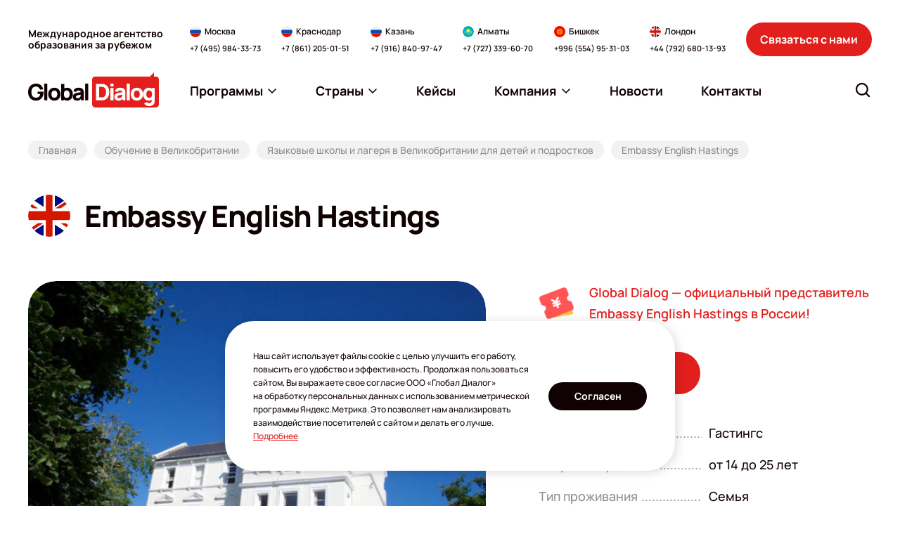

--- FILE ---
content_type: text/html; charset=UTF-8
request_url: https://www.globaldialog.ru/countries/great_britain/children_teenagers/embassy-english-hastings/summer/
body_size: 29971
content:
<!DOCTYPE html>
<html itemscope lang="ru">

<head>
    <meta http-equiv="Content-Type" content="text/html; charset=utf-8"/>
    <meta name="viewport" content="width=device-width, initial-scale=1">

        <meta property="og:type" content="website">
    <meta property="og:site_name" content="globaldialog">
    <meta property="og:url" content="https://www.globaldialog.ru/countries/great_britain/children_teenagers/embassy-english-hastings/summer/">

            <meta property="og:image:type" content="image/jpeg" />
                    <meta property="og:image:width" content="800">
                            <meta property="og:image:height" content="533">
                <meta property="og:image" content="https://cdn.globaldialog.ru/_/manager/files/534/1512c2484f/Embassy_English_Hastings1.jpg">
    
    <meta property="og:title" content="Летняя школа Embassy Summer (Гастингс) для подростков и молодежи  | Обучение в Великобритании | Глобал Диалог" />
    <meta property="og:description" content="Embassy Summer –  летние курсы английского языка в Гастингсе (Великобритания) для подростков и молодежи от 14 до 25 лет с проживанием в английской семье. Экскурсионная и развлекательная программа. Стоимость курсов. " />

    <meta itemprop="image" content="https://cdn.globaldialog.ru/images/social_logo.png" />
    <meta itemprop="name" content="Летняя школа Embassy Summer (Гастингс) для подростков и молодежи  | Обучение в Великобритании | Глобал Диалог" />
    <meta itemprop="description" content="Embassy Summer –  летние курсы английского языка в Гастингсе (Великобритания) для подростков и молодежи от 14 до 25 лет с проживанием в английской семье. Экскурсионная и развлекательная программа. Стоимость курсов. " />

        <link rel="shortcut icon" type="image/x-icon" href="/new2023/favicon.png" />

                                    <!--     <link id="cssLink9" rel="preload" as="style" href="https://fonts.googleapis.com/css?family=Open+Sans:300,300italic,400,400italic,600,600italic,700,700italic,800,800italic&subset=latin,cyrillic" onload="this.rel='stylesheet';">  -->
    
    
    
        
        <script>

        (function () {
            var domTokenListSupports = function (tokenList, token) {
                if (!tokenList || !tokenList.supports) {
                    return false;
                }
                try {
                    return tokenList.supports(token);
                } catch (e) {
                    if (e instanceof TypeError) {
                        console.log("The DOMTokenList doesn't have a supported tokens list");
                    } else {
                        console.error(e);
                    }
                }

                return false;
            };


            var link = document.getElementById('cssLink0');
            var linkSupportsPreload = link ? domTokenListSupports(link.relList, "preload") : '';

            console.log('linkSupportsPreload: ' + (linkSupportsPreload ? 'true' : 'false'));


            if (!linkSupportsPreload) {
                var loadDeferredStyles = function () {
                    var head = document.head || document.getElementsByTagName('head')[0];
                    var sheets = [
                        //'https://cdn.globaldialog.ru/css/owl.carousel.min.css',
                        //'https://cdn.globaldialog.ru/css/owl.theme.default.min.css',
                        //'https://cdn.globaldialog.ru/css/modal_new.css',
                        //'https://cdn.globaldialog.ru/css/bootstrap.min.css',
                        //'https://cdn.globaldialog.ru/css/jquery.formstyler.css',
                        //'https://cdn.globaldialog.ru/css/1.css',
                        //'https://cdn.globaldialog.ru/css/flexslider.css',
                        //'https://cdn.globaldialog.ru/css/owl.theme.default.min.css',
                        //                        'https://fonts.googleapis.com/css?family=Open+Sans:300,300italic,400,400italic,600,600italic,700,700italic,800,800italic&subset=latin,cyrillic',
                        //'https://cdn.globaldialog.ru/css/photoswipe.css',
                        //'https://cdn.globaldialog.ru/css/default-skin.css'
                    ];

                    var newLink = document.createElement('link');
                    newLink.href = 'https://fonts.gstatic.com';
                    newLink.rel = "preconnect";

                    head.appendChild(newLink);
                    sheets.forEach( function (value) {
                        var newLink = document.createElement('link');
                        newLink.href = value;
                        newLink.rel = "stylesheet";
                        newLink.type = "text/css";

                        head.appendChild(newLink);

                        console.log('new css inserted');
                    });
                };

                var raf = requestAnimationFrame || mozRequestAnimationFrame ||
                    webkitRequestAnimationFrame || msRequestAnimationFrame;
                if (raf) {
                    raf(function () {
                        window.setTimeout(loadDeferredStyles, 0);
                    });
                } else {
                    window.addEventListener('load', loadDeferredStyles);
                }
            }
        })();
    </script>

        <link rel="stylesheet" href="https://cdn.jsdelivr.net/npm/simplebar@latest/dist/simplebar.css" />
    <link rel="stylesheet" href="/new2023/css/style.css?v=14112025" type="text/css" />

    
    
                <link href="https://www.globaldialog.ru/countries/great_britain/children_teenagers/embassy-english-hastings/summer/" rel="canonical">
    
            <title>Летняя школа Embassy Summer (Гастингс) для подростков и молодежи  | Обучение в Великобритании | Глобал Диалог</title>
    
            <meta name="description" content="Embassy Summer –  летние курсы английского языка в Гастингсе (Великобритания) для подростков и молодежи от 14 до 25 лет с проживанием в английской семье. Экскурсионная и развлекательная программа. Стоимость курсов. ">
    
            <meta name="keywords" content="Embassy Summer, Гастингс">
    
    <script>
        function createRequest(client_name, phone, email) {
            const xhr = new XMLHttpRequest();
            const url = '/request/request-ok/';
            const params = 'name=' + client_name + '&phone=' + phone + '&email=' + email + '&source=jivosite&special-text=' + client_name + phone + email;

            xhr.open('POST', url, true);
            xhr.setRequestHeader('Content-type', 'application/x-www-form-urlencoded');

            xhr.onreadystatechange = function() {
                if(xhr.readyState === 4) {
                    if (xhr.status === 200) {
                        console.log('jivo_onIntroduction');
                    } else {
                        createRequest(client_name, phone, email);
                    }
                }
            };

            xhr.send(params);
        }

        var lastContactInfoEmail;
        var lastContactInfoPhone;
        function jivo_onIntroduction () {
            var contactInfo = jivo_api.getContactInfo();

            if (contactInfo.email == lastContactInfoEmail || contactInfo.phone == lastContactInfoPhone) {
                return;
            }

            lastContactInfoEmail = contactInfo.email;
            lastContactInfoPhone = contactInfo.phone;

            if (contactInfo.client_name && contactInfo.email || contactInfo.phone) {
                createRequest(contactInfo.client_name, contactInfo.phone, contactInfo.email);
            }
        }
    </script>

<script>
  document.addEventListener('DOMContentLoaded', () => {
    /** init gtm after 3500 seconds - this could be adjusted */
    setTimeout(initGTM, 3500);
  });
  document.addEventListener('scroll', initGTMOnEvent);
  document.addEventListener('mousemove', initGTMOnEvent);
  document.addEventListener('touchstart', initGTMOnEvent);
  
  function initGTMOnEvent (event) {
    initGTM();
    event.currentTarget.removeEventListener(event.type, initGTMOnEvent); // remove the event listener that got triggered
  }
  
  function initGTM () {
    if (window.gtmDidInit) {
      return false;
    }
    window.gtmDidInit = true; // flag to ensure script does not get added to DOM more than once.
    const script = document.createElement('script');
    script.type = 'text/javascript';
    script.async = true;
    script.onload = () => { dataLayer.push({ event: 'gtm.js', 'gtm.start': (new Date()).getTime(), 'gtm.uniqueEventId': 0 }); } // this part ensures PageViews is always tracked
    script.src = 'https://www.googletagmanager.com/gtm.js?id=GTM-MX57DK3';
  
    document.head.appendChild(script);
  }
</script>

<script async defer src="/js/altcha.min.js" type="module"></script>

<script>
    function initCaptcha(form, f, button = null) {
        const widget = $('<altcha-widget challengeurl="/captcha-challenge" auto="onsubmit" hidefooter strings=\'{' +
            '  "error": "Проверка не пройдена. Попробуйте снова.",' +
            '  "expired": "Проверка не пройдена. Попробуйте снова.",' +
            '  "label": "Я не робот",' +
            '  "verified": "Проверка пройдена",' +
            '  "verifying": "Проверка...",' +
            '  "waitAlert": ""' +
            '}\'></altcha-widget>');


        if (!button) {
            button = form.find('button[type="submit"]') || form.find('input[type="submit"]');
        }

        if (button) {
            widget.insertBefore(button);

        } else {
            form.append(widget);
        }

        let buttonTitle = button.html();

        function disableButton() {
            button.html('Проверка...');
            button.attr('disabled', 'disabled');
        }

        function enableButton() {
            button.html(buttonTitle);
            button.removeAttr('disabled');
        }

        form.submit(function () {
            return f();
        });

        widget[0].addEventListener('statechange', (ev) => {
            // state can be: unverified, verifying, verified, error
            console.log('state:', ev.detail.state);
            if (ev.detail.state === 'verifying') {
                disableButton();
                return;
            } else if (ev.detail.state === 'verified') {
                // payload contains base64 encoded data for the server
                // console.log('payload:', ev.detail.payload);
            }

            enableButton();
        });
    }
</script>
<link rel="stylesheet" href="/css/altcha.css">

</head>
<body id="base_body">
<div class="up a-up">
    <a href="#base_body" class="a-scroll-link" title="Наверх">
        <svg width="24" height="24" viewBox="0 0 24 24" fill="none" xmlns="http://www.w3.org/2000/svg">
            <path fill-rule="evenodd" clip-rule="evenodd" d="M19.9205 16.6705C19.4812 17.1098 18.7688 17.1098 18.3295 16.6705L11.625 9.96599L4.92049 16.6705C4.48115 17.1098 3.76884 17.1098 3.3295 16.6705C2.89017 16.2312 2.89017 15.5188 3.3295 15.0795L10.8295 7.5795C11.2688 7.14016 11.9812 7.14016 12.4205 7.5795L19.9205 15.0795C20.3598 15.5188 20.3598 16.2312 19.9205 16.6705Z" fill="white"/>
        </svg>
    </a>
</div>

<!-- Google Tag Manager (noscript) -->
<!-- End Google Tag Manager (noscript) -->


    

<div id="global" class="wrapper base_body">


    <!--header-->
                <header class="header ">
        <div class="header__inner">
            <div class="header__container container">
                <div class="header__logo-wrapper">
                    <a href="/" class="header__logo logo" aria-label="Перейти на главную"><img class="logo__img" src="/new2023/img/logo.svg" width="186" height="50" alt=""></a>
                </div>
                <div class="header__description">Международное агентство образования за&nbsp;рубежом</div>
                <div class="header__contacts-wrapper">
                    <div class="header__contacts-desktop">
                        <div class="header__contacts" data-da=".js-contacts-modal-content,991.98,last">
                            <div class="contacts-block">
    <div class="contacts-block__content">
        <div class="contacts-block__location">
            <img class="contacts-block__location-lang" src="/new2023/img/flags/ru.svg" width="16" height="16" alt="" loading="lazy">
            <div class="contacts-block__location-name">Москва</div>
        </div>
        <a href="tel:+74959843373" class="contacts-block__phone">+7 (495) 984-33-73</a>
    </div>
</div>
<div class="contacts-block">
    <div class="contacts-block__content">
        <div class="contacts-block__location">
            <img class="contacts-block__location-lang" src="/new2023/img/flags/ru.svg" width="16" height="16" alt="" loading="lazy">
            <div class="contacts-block__location-name">Краснодар</div>
        </div>
        <a href="tel:+78612050151" class="contacts-block__phone">+7 (861) 205-01-51</a>
    </div>
</div>
<div class="contacts-block">
    <div class="contacts-block__content">
        <div class="contacts-block__location">
            <img class="contacts-block__location-lang" src="/new2023/img/flags/ru.svg" width="16" height="16" alt="" loading="lazy">
            <div class="contacts-block__location-name">Казань</div>
        </div>
        <a href="tel:+79168409747" class="contacts-block__phone">+7 (916) 840-97-47</a>
    </div>
</div>
<div class="contacts-block">
    <div class="contacts-block__content">
        <div class="contacts-block__location">
            <img class="contacts-block__location-lang" src="/new2023/img/flags/kz.svg" width="16" height="16" alt="" loading="lazy">
            <div class="contacts-block__location-name">Алматы</div>
        </div>
        <a href="tel:+77273396070" class="contacts-block__phone">+7 (727) 339-60-70</a>
        
    </div>
</div>
<div class="contacts-block">
    <div class="contacts-block__content">
        <div class="contacts-block__location">
            <img class="contacts-block__location-lang" src="/new2023/img/flags/kg.svg" width="16" height="16" alt="" loading="lazy">
            <div class="contacts-block__location-name">Бишкек</div>
        </div>
        <a href="tel:+996554953103" class="contacts-block__phone">+996 (554) 95-31-03</a>
    </div>
</div>
<div class="contacts-block">
    <div class="contacts-block__content">
        <div class="contacts-block__location">
            <img class="contacts-block__location-lang" src="/new2023/img/flags/gb.svg" width="16" height="16" alt="" loading="lazy">
            <div class="contacts-block__location-name">Лондон</div>
        </div>
        <a href="tel:+447926801393" class="contacts-block__phone">+44 (792) 680-13-93</a>
    </div>
</div>                        </div>
                    </div>
                    <div class="header__contacts-mobile">
                        <div class="header__contacts" data-da=".js-menu-modal-content,991.98,last">
                            <div class="contacts-block">
    <div class="contacts-block__content">
        <div class="contacts-block__location">
            <img class="contacts-block__location-lang" src="/new2023/img/flags/ru.svg" width="16" height="16" alt="" loading="lazy">
            <div class="contacts-block__location-name">Москва</div>
        </div>
        <a href="tel:+74959843373" class="contacts-block__phone">+7 (495) 984-33-73</a>
    </div>
</div>
<div class="contacts-block">
    <div class="contacts-block__content">
        <div class="contacts-block__location">
            <img class="contacts-block__location-lang" src="/new2023/img/flags/ru.svg" width="16" height="16" alt="" loading="lazy">
            <div class="contacts-block__location-name">Краснодар</div>
        </div>
        <a href="tel:+78612050151" class="contacts-block__phone">+7 (861) 205-01-51</a>
    </div>
</div>
<div class="contacts-block">
    <div class="contacts-block__content">
        <div class="contacts-block__location">
            <img class="contacts-block__location-lang" src="/new2023/img/flags/ru.svg" width="16" height="16" alt="" loading="lazy">
            <div class="contacts-block__location-name">Казань</div>
        </div>
        <a href="tel:+79168409747" class="contacts-block__phone">+7 (916) 840-97-47</a>
    </div>
</div>
<div class="contacts-block">
    <div class="contacts-block__content">
        <div class="contacts-block__location">
            <img class="contacts-block__location-lang" src="/new2023/img/flags/kz.svg" width="16" height="16" alt="" loading="lazy">
            <div class="contacts-block__location-name">Алматы</div>
        </div>
        <a href="tel:+77273396070" class="contacts-block__phone">+7 (727) 339-60-70</a>
        
    </div>
</div>
<div class="contacts-block">
    <div class="contacts-block__content">
        <div class="contacts-block__location">
            <img class="contacts-block__location-lang" src="/new2023/img/flags/kg.svg" width="16" height="16" alt="" loading="lazy">
            <div class="contacts-block__location-name">Бишкек</div>
        </div>
        <a href="tel:+996554953103" class="contacts-block__phone">+996 (554) 95-31-03</a>
    </div>
</div>
<div class="contacts-block">
    <div class="contacts-block__content">
        <div class="contacts-block__location">
            <img class="contacts-block__location-lang" src="/new2023/img/flags/gb.svg" width="16" height="16" alt="" loading="lazy">
            <div class="contacts-block__location-name">Лондон</div>
        </div>
        <a href="tel:+447926801393" class="contacts-block__phone">+44 (792) 680-13-93</a>
    </div>
</div>                        </div>
                    </div>
                </div>
                <div class="header__contact-us">
                    <button type="button" class="ui-button header__contact-us-button" data-modal-open="#modal_contact_us">Связаться с&nbsp;нами</button>
                </div>
                <div class="header__menu-and-search">
                    <button class="header__button-item header__button-item_contacts" type="button" aria-label="Открыть список контактов" data-modal-open="#modal_header_contacts">
                        <svg class="ui-icon ui-icon-phone header__button-item-icon">
                            <use  xlink:href="/new2023/img/icons.svg#phone"></use>
                        </svg>
                    </button>
                    <div class="header__menu-wrapper">
                        <div class="header__menu-desktop">
                            <nav class="menu header__menu js-menu" data-da=".js-menu-modal-content,1199,last">
                                <ul class="menu__list">
                                    <li class="menu__item menu__item_dropdown js-menu-dropdown ">
                                        <a href="javascript:" class="menu__link js-menu-link">
                                            <span>Программы</span>
                                            <svg class="ui-icon ui-icon-arrow-down menu__arrow-icon">
                                                <use  xlink:href="/new2023/img/icons.svg#arrow-down"></use>
                                            </svg>
                                        </a>
                                        <ul class="menu__submenu  js-menu-submenu" id="programList"></ul>
                                    </li> 
                                    <li class="menu__item menu__item_dropdown js-menu-dropdown " >
                                        <a href="javascript:" class="menu__link js-menu-link">
                                            <span>Страны</span>
                                            <svg class="ui-icon ui-icon-arrow-down menu__arrow-icon">
                                                <use  xlink:href="/new2023/img/icons.svg#arrow-down"></use>
                                            </svg>
                                        </a>
                                        <ul class="menu__submenu menu__submenu_countries js-menu-submenu" id="countryList"></ul>
                                    </li>

                                                    <li class="menu__item">
            <a href="/cases/" class="menu__link">
                <span>Кейсы</span>
                             </a>
                    </li>
            <li class="menu__item menu__item_dropdown js-menu-dropdown">
            <a href="#" class="menu__link  js-menu-link">
                <span>Компания</span>
                                   <svg class="ui-icon ui-icon-arrow-down menu__arrow-icon">
                    <use  xlink:href="/new2023/img/icons.svg#arrow-down"></use>
                </svg>
                            </a>
                            <ul class="menu__submenu js-menu-submenu">
                                            <li>
                            <a class="menu__submenu-link" href="/company/about/"><span>О компании</span></a>
                        </li>
                                            <li>
                            <a class="menu__submenu-link" href="/company/services/"><span>Услуги</span></a>
                        </li>
                                            <li>
                            <a class="menu__submenu-link" href="/for-clients/"><span>Клиентам</span></a>
                        </li>
                                            <li>
                            <a class="menu__submenu-link" href="/team/"><span>Наши эксперты</span></a>
                        </li>
                                            <li>
                            <a class="menu__submenu-link" href="/guestbook/"><span>Отзывы</span></a>
                        </li>
                                            <li>
                            <a class="menu__submenu-link" href="/massmedia/"><span>СМИ о нас</span></a>
                        </li>
                                            <li>
                            <a class="menu__submenu-link" href="/embassy/"><span>Визы</span></a>
                        </li>
                                            <li>
                            <a class="menu__submenu-link" href="/offers/"><span>Акции</span></a>
                        </li>
                                            <li>
                            <a class="menu__submenu-link" href="/events/"><span>Мероприятия</span></a>
                        </li>
                                            <li>
                            <a class="menu__submenu-link" href="/articles/"><span>Статьи</span></a>
                        </li>
                                            <li>
                            <a class="menu__submenu-link" href="/company/job/"><span>Вакансии</span></a>
                        </li>
                                            <li>
                            <a class="menu__submenu-link" href="/visa-cards/"><span>Карты VISA</span></a>
                        </li>
                                            <li>
                            <a class="menu__submenu-link" href="/company/agencies/"><span>Партнерская программа</span></a>
                        </li>
                                            <li>
                            <a class="menu__submenu-link" href="/company/partners/"><span>Партнеры</span></a>
                        </li>
                                    </ul>
                    </li>
            <li class="menu__item">
            <a href="/news/" class="menu__link">
                <span>Новости</span>
                             </a>
                    </li>
            <li class="menu__item">
            <a href="/office/" class="menu__link">
                <span>Контакты</span>
                             </a>
                    </li>
    
                                </ul>
                                 <script type="text/javascript">
                                    var headerCacheUrl = '/cache/header/?v=12';
                                    var programSelectorMainCacheUrl = '/cache/programSelector/?main=1&amp;v=12';
                                    var programSelectorCacheUrl = '/cache/programSelector/?v=12';

                                    var isHome = '';
                                    var showProgramSelector = false;
                                    var searchText = '';
                                    var removeChangeBlock = false;
                                    var changeModeBaseUrl = '';
                                    var additionalMaterialShowForm = false;
                                    var requestPage = false;
                                    var calculator = false;
                                    var calculator1 = false;
                                    var schoolPage = false;
                                    var popupForm = false;
                                    var checkoutFromSchool = false;
                                    var checkout = false;
                                    var requestForSubagent = false;
                                    var subagentRegistration = false;
                                    var guestBookPage = false;
                                    var cronPage = false;
                                    var eventRequest = false;
                                    var customAlertMessage = false;
                                </script>
                            </nav>
                        </div>
                        <button class="header__button-item header__button-item_menu" type="button" aria-label="Открыть меню" data-modal-open="#modal_header_menu">
                            <svg class="ui-icon ui-icon-menu header__button-item-icon">
                                <use  xlink:href="/new2023/img/icons.svg#menu"></use>
                            </svg>
                        </button>
                    </div>
                    <div class="header__search">
                        <div class="header__search-desktop">
                            <form action="/search/" class="search-form header__search-form js-search-form js-search-form-header" data-da=".js-search-modal-content,991,last">
                                <div class="search-form__backdrop js-search-form-backdrop"></div>
                                <button class="search-form__button js-search-form-button" type="button" aria-label="Открыть строку поиска" data-aria-submit="Найти">
                                    <svg class="ui-icon ui-icon-search search-form__button-icon">
                                        <use  xlink:href="/new2023/img/icons.svg#search"></use>
                                    </svg>
                                </button>
                                <div class="search-form__box js-search-form-box">
                                    <input type="text" name="text" class="ui-input search-form__input js-search-form-input" id="search-form-input" placeholder="Что вы ищите?" autocomplete="off" value="">
                                    <button type="button" class="search-form__close is-hidden" title="Очистить строку поиска" aria-label="Очистить строку поиска" id="search-form-clear">
                                        <svg class="ui-icon ui-icon-close search-form__close-icon">
                                            <use  xlink:href="/new2023/img/icons.svg#close"></use>
                                        </svg>
                                    </button>
                                </div>
                                <div class="search-form__result js-search-form-result" id="search-form-result">
                                    <div class="search-form__result-scroll simplebar" data-scrollbar>
                                        <div class="search-form__result-content is-hidden" id="search-form-result-content"></div>
                                        <div class="search-form__result-default" id="search-form-result-default"></div>
                                    </div>
                                </div>
                            </form>
                        </div>
                        <button class="header__button-item header__button-item_search js-search-modal-open" type="button" aria-label="Открыть поиск" data-modal-open="#modal_header_search">
                            <svg class="ui-icon ui-icon-search header__button-item-icon">
                                <use  xlink:href="/new2023/img/icons.svg#search"></use>
                            </svg>
                        </button>
                    </div>
                </div>
                <div class="modal modal-mobile header__menu-modal" id="modal_header_menu" aria-hidden="true" data-modal tabindex="-1">
                    <div class="modal__wrap">
                        <div class="modal__window" role="dialog" aria-modal="true" data-modal-window>
                            <div class="modal__heading">
                                <div class="modal__heading-title">Меню</div>
                            </div>
                            <div class="modal__content">
                                <div class="js-menu-modal-content"></div>
                            </div>
                            <button type="button" class="modal__close" title="Закрыть меню" aria-label="Закрыть меню" data-modal-close>
                                <svg class="ui-icon ui-icon-close modal__close-icon">
                                    <use  xlink:href="/new2023/img/icons.svg#close"></use>
                                </svg>
                            </button>
                        </div>
                    </div>
                </div>
                <div class="modal modal-mobile" id="modal_header_contacts" aria-hidden="true" data-modal tabindex="-1">
                    <div class="modal__wrap">
                        <div class="modal__window" role="dialog" aria-modal="true" data-modal-window>
                            <div class="modal__heading">
                                <div class="modal__heading-title">Контакты офисов</div>
                            </div>
                            <div class="modal__content">
                                <div class="js-contacts-modal-content"></div>
                            </div>
                            <button type="button" class="modal__close js-contacts-close" title="Закрыть список контактов" aria-label="Закрыть список контактов" data-modal-close>
                                <svg class="ui-icon ui-icon-close modal__close-icon">
                                    <use  xlink:href="/new2023/img/icons.svg#close"></use>
                                </svg>
                            </button>
                        </div>
                    </div>
                </div>
                <div class="modal modal-mobile" id="modal_header_search" aria-hidden="true" data-modal tabindex="-1">
                    <div class="modal__wrap">
                        <div class="modal__window" role="dialog" aria-modal="true" data-modal-window>
                            <div class="modal__heading">
                                <div class="modal__heading-title">Поиск по сайту</div>
                            </div>
                            <div class="modal__content">
                                <div class="js-search-modal-content"></div>
                            </div>
                            <button type="button" class="modal__close js-search-close" title="Закрыть поиск" aria-label="Закрыть поиск" data-modal-close>
                                <svg class="ui-icon ui-icon-close modal__close-icon">
                                    <use  xlink:href="/new2023/img/icons.svg#close"></use>
                                </svg>
                            </button>
                        </div>
                    </div>
                </div>
            </div>
        </div>
    </header>
<!--/header-->        <!--/header-->

    <!--content-->
    <main class="main">
                                    
    <div class="breadcrumbs">
        <div class="container">
            <ul class="breadcrumbs__list">
                <li class="breadcrumbs__item">
                    <a href="/" class="breadcrumbs__link"><span>Главная</span></a>
                </li>
                <li class="breadcrumbs__item">
                    <a href="/countries/great_britain/" class="breadcrumbs__link"><span>Обучение в Великобритании</span></a>
                </li>
                <li class="breadcrumbs__item">
                    <a href="/countries/great_britain/children_teenagers/" class="breadcrumbs__link"><span>Языковые школы и лагеря в Великобритании для детей и подростков</span></a>
                </li>
                <li class="breadcrumbs__item">
                    <span class="breadcrumbs__link">Embassy English Hastings</span>
                </li>
            </ul>
        </div>
    </div>

    <section class="section college">
        <div class="container">
            <div class="heading heading_college">
	            <div class="heading__row">
                                        <img class="heading__lang" src="https://cdn.globaldialog.ru/_/manager/files/5a2/56176c03d4/uk.svg" width="60" height="60" alt="" loading="lazy">
                                        <div class="heading__content">
                        <h1 class="heading__title">Embassy English Hastings</h1>
                        				    </div>
			    </div>
            </div>
            <div class="college__first-row">
                <div class="college__slider-wrapper">
                    <div class="college__slider swiper js-slider-college">
                        <div class="swiper-wrapper">
                                                                                                                                                                                                                                                                                                                                                                                                                                                                                         
                                                                                
                                        <a href="https://cdn.globaldialog.ru/_/manager/files/534/1512c2484f/Embassy_English_Hastings1.jpg" 
                                        data-fancybox="main-gallery-51c2cc65140ba0d42100001c" data-thumb="https://cdn.globaldialog.ru/_/manager/files/534/1512c2484f/Embassy_English_Hastings1_c200x200.jpg" data-caption="Здание школы Embassy English Hastings"
                                        class="college__slider-item swiper-slide">
                                            <div class="college__slider-image-box">
                                                <img class="college__slider-image lazy" data-src="https://cdn.globaldialog.ru/_/manager/files/534/1512c2484f/Embassy_English_Hastings1_r720x570.jpg" width="720" height="550" alt="Здание школы Embassy English Hastings">
                                            </div>
                                        </a>
                                                                                                                                                                                                                                                                                                                                                                                                                                                                                                                                                             
                                                                                
                                        <a href="https://cdn.globaldialog.ru/_/manager/files/534/1512c24d24/Embassy_English_Hastings2.jpg" 
                                        data-fancybox="main-gallery-51c2cc65140ba0d42100001c" data-thumb="https://cdn.globaldialog.ru/_/manager/files/534/1512c24d24/Embassy_English_Hastings2_c200x200.jpg" data-caption="Холл в Embassy English Hastings"
                                        class="college__slider-item swiper-slide">
                                            <div class="college__slider-image-box">
                                                <img class="college__slider-image lazy" data-src="https://cdn.globaldialog.ru/_/manager/files/534/1512c24d24/Embassy_English_Hastings2_r720x570.jpg" width="720" height="550" alt="Холл в Embassy English Hastings">
                                            </div>
                                        </a>
                                                                                                                                                                                                                                                                                                                                                                                                                                                                                                                                                             
                                                                                
                                        <a href="https://cdn.globaldialog.ru/_/manager/files/534/1512c250c7/Embassy_English_Hastings3.jpg" 
                                        data-fancybox="main-gallery-51c2cc65140ba0d42100001c" data-thumb="https://cdn.globaldialog.ru/_/manager/files/534/1512c250c7/Embassy_English_Hastings3_c200x200.jpg" data-caption="Студенты Embassy English Hastings"
                                        class="college__slider-item swiper-slide">
                                            <div class="college__slider-image-box">
                                                <img class="college__slider-image lazy" data-src="https://cdn.globaldialog.ru/_/manager/files/534/1512c250c7/Embassy_English_Hastings3_r720x570.jpg" width="720" height="550" alt="Студенты Embassy English Hastings">
                                            </div>
                                        </a>
                                                                                                                                                                                                                                                                                                                                                                                                                                                                                                                                                             
                                                                                
                                        <a href="https://cdn.globaldialog.ru/_/manager/files/534/1512c25470/Embassy_English_Hastings4.jpg" 
                                        data-fancybox="main-gallery-51c2cc65140ba0d42100001c" data-thumb="https://cdn.globaldialog.ru/_/manager/files/534/1512c25470/Embassy_English_Hastings4_c200x200.jpg" data-caption="Студенты Embassy English Hastings на занятиях"
                                        class="college__slider-item swiper-slide">
                                            <div class="college__slider-image-box">
                                                <img class="college__slider-image lazy" data-src="https://cdn.globaldialog.ru/_/manager/files/534/1512c25470/Embassy_English_Hastings4_r720x570.jpg" width="720" height="550" alt="Студенты Embassy English Hastings на занятиях">
                                            </div>
                                        </a>
                                                                                                                                                                                                                                                                                                                                                                                                                                                                                                                                                             
                                                                                
                                        <a href="https://cdn.globaldialog.ru/_/manager/files/534/1512c257b6/Embassy_English_Hastings5.jpg" 
                                        data-fancybox="main-gallery-51c2cc65140ba0d42100001c" data-thumb="https://cdn.globaldialog.ru/_/manager/files/534/1512c257b6/Embassy_English_Hastings5_c200x200.jpg" data-caption="Студенты Embassy English Hastings на занятиях"
                                        class="college__slider-item swiper-slide">
                                            <div class="college__slider-image-box">
                                                <img class="college__slider-image lazy" data-src="https://cdn.globaldialog.ru/_/manager/files/534/1512c257b6/Embassy_English_Hastings5_r720x570.jpg" width="720" height="550" alt="Студенты Embassy English Hastings на занятиях">
                                            </div>
                                        </a>
                                                                                                                                                                                                                                                                                                                                                                                                                                                                                                                                                             
                                                                                
                                        <a href="https://cdn.globaldialog.ru/_/manager/files/534/1512c25b33/Embassy_English_Hastings6.jpg" 
                                        data-fancybox="main-gallery-51c2cc65140ba0d42100001c" data-thumb="https://cdn.globaldialog.ru/_/manager/files/534/1512c25b33/Embassy_English_Hastings6_c200x200.jpg" data-caption="Класс в Embassy English Hastings"
                                        class="college__slider-item swiper-slide">
                                            <div class="college__slider-image-box">
                                                <img class="college__slider-image lazy" data-src="https://cdn.globaldialog.ru/_/manager/files/534/1512c25b33/Embassy_English_Hastings6_r720x570.jpg" width="720" height="550" alt="Класс в Embassy English Hastings">
                                            </div>
                                        </a>
                                                                                                                                                                                                                                                                                                                                                                                                                                                                                                                                                             
                                                                                
                                        <a href="https://cdn.globaldialog.ru/_/manager/files/534/1512c25e8b/Embassy_English_Hastings7.jpg" 
                                        data-fancybox="main-gallery-51c2cc65140ba0d42100001c" data-thumb="https://cdn.globaldialog.ru/_/manager/files/534/1512c25e8b/Embassy_English_Hastings7_c200x200.jpg" data-caption="Студенты Embassy English Hastings на занятиях в компьютерном классе"
                                        class="college__slider-item swiper-slide">
                                            <div class="college__slider-image-box">
                                                <img class="college__slider-image lazy" data-src="https://cdn.globaldialog.ru/_/manager/files/534/1512c25e8b/Embassy_English_Hastings7_r720x570.jpg" width="720" height="550" alt="Студенты Embassy English Hastings на занятиях в компьютерном классе">
                                            </div>
                                        </a>
                                                                                                                                                                                                                                                                                                                                                                                                                                                                                                                                                             
                                                                                
                                        <a href="https://cdn.globaldialog.ru/_/manager/files/534/1512c261d2/Embassy_English_Hastings8.jpg" 
                                        data-fancybox="main-gallery-51c2cc65140ba0d42100001c" data-thumb="https://cdn.globaldialog.ru/_/manager/files/534/1512c261d2/Embassy_English_Hastings8_c200x200.jpg" data-caption="Столовая в Embassy English Hastings"
                                        class="college__slider-item swiper-slide">
                                            <div class="college__slider-image-box">
                                                <img class="college__slider-image lazy" data-src="https://cdn.globaldialog.ru/_/manager/files/534/1512c261d2/Embassy_English_Hastings8_r720x570.jpg" width="720" height="550" alt="Столовая в Embassy English Hastings">
                                            </div>
                                        </a>
                                                                                                                                                                                                                                                                                                                                                                                                                                                                                                                                                                                            
                        </div>
    
                        <div class="college__slider-pagination swiper-pagination js-slider-college-pagination"></div>

                        <button type="button" class="swiper-button-prev college__slider-prev js-slider-college-prev" aria-label="Пролистнуть фотографии влево">
                            <svg class="ui-icon ui-icon-arrow">
                            <use  xlink:href="/new2023/img/icons.svg#arrow"></use>
                        </svg>
                        </button>
                        <button type="button" class="swiper-button-next college__slider-next js-slider-college-next" aria-label="Пролистнуть фотографии вправо">
                            <svg class="ui-icon ui-icon-arrow">
                            <use  xlink:href="/new2023/img/icons.svg#arrow"></use>
                        </svg>
                        </button>
                    </div>
                </div>
                <div class="college__info">
                                            <div class="college__representative">
                            <img class="college__representative-image" src="/new2023/img/college/discount.png" srcset="/new2023/img/college/discount@2x.png 2x" width="64" height="61" alt="">  

                            <div class="college__representative-text">Global Dialog&nbsp;&mdash; официальный представитель Embassy English Hastings в&nbsp;России!</div>
                        </div>
                                        <div class="college__request">
                        <a href="#" class="ui-button college__request-button" id="checkout-button-from-school">Оформить заявку</a>
                         <form id="checkout-form-from-school" method="post" action="/request/">
                            <input type="hidden" name="school" value="51c2cc65140ba0d42100001c"/>
                            <input type="hidden" name="school-program" value="51d57796140ba0717e000102"/>
                            <input type="hidden" name="action" value="checkoutFromSchool"/>
                        </form>
                    </div>
                    <div class="parameters college__parameters">
                                              <div class="parameters__item">
                            <div class="parameters__name">
                                <span>Расположение</span>
                            </div>
                            <div class="parameters__value">Гастингс</div>
                        </div>
                        
                        
                                                     <div class="parameters__item">
                            <div class="parameters__name">
                                <span>Возраст студентов</span>
                            </div>
                            <div class="parameters__value">от 14 до 25 лет</div>
                        </div>
                        
                                                    <div class="parameters__item">
                                <div class="parameters__name">
                                    <span>Тип проживания</span>
                                </div>
                                <div class="parameters__value">
                                                                                                                                                    Семья
                                                                                                                                                                                                                                                                                                                </div>
                            </div>
                        
                                                    
                            <div class="parameters__item">
                                <div class="parameters__name">
                                    <span>Тип программ</span>
                                </div>
                                <div class="parameters__value">
                                                                                                                        Стандартный курс<span class="separate">,</span>
                                                                                                                                                                                                                                                                                                                                                                                                                                                                                                        </div>
                            </div>
                                                
                            
                            <div class="parameters__item">
                                <div class="parameters__name">
                                    <span>Даты курсов</span>
                                </div>
                                <div class="parameters__value">09.06 – 18.08.2019</div>
                            </div>
                        
                         
                        
                         
                        
                         
                                                       <div class="parameters__item">
                                <div class="parameters__name">
                                    <span>Язык обучения</span>
                                </div>
                                <div class="parameters__value">
                                                                            Английский<span class="separate">,</span>
                                                                    </div>
                            </div>
                                            </div>
                </div>
            </div>
            <div class="college__second-row main-content">
                <div class="college__content">
                    <div class="college__tabs tabs" data-tabs>
                        <div class="tab-menu college__tabs-menu tabs__menu" data-tabs-menu>
                            <div class="tab-menu__list">
                                <button type="button" class="tab-menu__item  is-active" data-tabs-item="tab_description">     
                                    <span>Описание</span>
                                </button>
                                
                                                                    <button type="button" class="tab-menu__item" data-tabs-item="tab_calc">
                                        <span>Калькулятор</span>
                                    </button>
                                                                   
                                                                     <button type="button" class="tab-menu__item" data-tabs-item="tab_photo">
                                        <span>Фото</span>
                                    </button>
                                
                                 
                                                                    <button type="button" class="tab-menu__item" data-tabs-item="tab_articles">
                                    <span>Статьи</span>
                                </button>
                                
                               

                             

                                                              </div>
                        </div>
                        <div class="tabs__content">
                            <div class="tabs__pane is-active" data-tabs-pane="tab_description">
                                <div class="college__description description">
                                    <div class="college__map">
                                        <div class="college__map-box">  
                                            <iframe id="mapIframe" width="300" height="300" frameborder="0" scrolling="no" marginheight="0" marginwidth="0"></iframe>
                <script type="text/javascript">
                    function initSchoolMap() {
                        var mapIframe = document.getElementById("mapIframe");
                        if (mapIframe) {
                            var mapContainer = mapIframe.parentNode;
                            mapContainer.innerHTML = "<iframe width=\"300\" height=\"300\" frameborder=\"0\" scrolling=\"no\" marginheight=\"0\" marginwidth=\"0\" src=\"https://maps.google.com/maps?f=q&amp;source=s_q&amp;hl=ru&amp;geocode=&amp;q=Embassy+CES+Hastings,+Saint+Leonards,+United+Kingdom&amp;aq=0&amp;oq=Embassy+CES+Ha&amp;sll=50.831096,-0.13999&amp;sspn=0.047001,0.129261&amp;ie=UTF8&amp;hq=Embassy+CES+Hastings,+Saint+Leonards,+United+Kingdom&amp;t=m&amp;ll=50.856974,0.554466&amp;spn=0.008127,0.012875&amp;z=15&amp;iwloc=A&amp;output=embed\"></iframe>";
                        }
                    }
                    window.onload = function () {
                        window.addEventListener('scroll', function () {
                            initSchoolMap();
                        });
                    };
                </script>
                                        </div>
                                    </div>
                                    
                                     <p>У Гастингса есть все, что нужно современному морскому курорту, но у этого города есть также 1200-летняя история, включающая знаменитую битву с норманнскими завоевателями в 1066 г. В Гастингсе прекрасно сочетаются старый город с его книжными и антикварными магазинами и современный мегаполис с торговыми, спортивными и развлекательными центрами. Гастингс очень популярен благодаря своей дружелюбной атмосфере, мягкому климату и трогательным традициям британского приморского города.</p>
<p>Школа <strong>Embassy</strong>&nbsp;в Гастингсе занимает красивый четырёхэтажный викторианский особняк Генсинг Менор в спокойном жилом районе и находится на расстоянии пешей прогулки или короткой поездки на автобусе от центра города. В летнем центре есть студенческая столовая, клуб и сад.</p>
<p>От школы можно прогуляться до пляжа, самого популярного места в Гастингсе в летние месяцы. Школа расположена в нескольких минутах ходьбы от магазинов района Сент-Леонардс и от железнодорожного вокзала.</p>
<p>В школе Embassy чувствуется семейная атмосфера, благодаря которой многие студенты возвращаются сюда из года в год и каждый раз останавливаются в одних и тех же семьях.</p>

                                      

                                                                                                                <h2 id="schoolProgram1">Летние языковые программы для подростков и молодежи</h2>
                                        <div class="article-content ">
                                            <p><h3>Летний курс английского языка</h3>
<ul>
<li>20 уроков английского языка в неделю;</li>
<li>До 15 человек в группе;</li>
<li>Минимальный уровень английского: Beginner.</li>
</ul>
<p>Курс предназначен для ребят, которые хотят совместить изучение английского языка с насыщенной культурно-развлекательной программой. Ежедневно юные ученики будут посещать 4 урока английского языка, на которых будут рассматриваться основные языковые навыки: чтение, письмо, устная речь и аудирование. Перед началом занятий все ребята проходит специальный тест, который выявляет уровень владения языком и помогает распределить учеников по группам. В каждой группе присутствуют ребята разных национальностей.</p>
<p>Школа предоставляет все учебные материалы. Во время уроков помимо обычных учебников, педагоги используют компьютеры, аудио и видео оборудование, проекторы и другие современные технологии, что позволяет сделать процесс обучения увлекательным, ярким и насыщенным.</p>
<p><strong>Даты программы в 2019 году</strong>:</p>
<p><strong>09 июня - 18 августа</strong> (прилет и отлет по вс).</p></p>
                                        </div>
                                                                                                                    <h2 id="schoolProgram2">Проживание и питание</h2>
                                        <div class="article-content ">
                                            <p><h3>Семья</h3>
<p>Проживание в английской семье &ndash; это яркий и увлекательный опыт, во время которого ученик становится не просто наблюдателем, но самым настоящим участником британской жизни. Школа проводит очень строгий отбор среди принимающих семей, основными критериями которого являются безопасность маленьких студентов, их комфорт и доброжелательная обстановка. Учитываются также и такие нюансы, как наличие или отсутствие домашних животных и других детей, образ жизни принимающей семьи.</p>
<p>Ученики размещаются в 2 или 3-местных комнатах с общей ванной. Питание организовано по принципу <strong>полного пансиона</strong> (ребята завтракают и ужинают в семье, а обедают &ndash; в школе). Во время длительных экскурсий и поездок семья готовит для своего подопечного сухой паёк.</p>
<p class="MsoNormal">Все принимающие семьи располагаются на расстоянии пешей прогулки или короткой поездки от школы.</p></p>
                                        </div>
                                                                                                                    <h2 id="schoolProgram3">Экскурсии и развлечения</h2>
                                        <div class="article-content ">
                                            <p><p>Все школы Embassy Summer уделяют особое внимание организации досуга своих учеников &ndash; весёлые, увлекательные, захватывающие игры, экскурсии и мероприятия проводятся в течение всего дня &ndash; такой подход помогает сплотить коллектив, выявить таланты и увлечения каждого ученика и непрерывно практиковать английский язык. Развлекательная программа условно делится на 2 блока &ndash; дневной (мероприятия проходят как перед занятиями, так и после них) и вечерний.</p>
<h3>Дневные мероприятия</h3>
<p>Чтобы ребятам было интереснее участвовать в школьной развлекательной программе, педагоги разрабатывают мероприятия определённой тематики &ndash;&nbsp; все игры и развлечения объединены под одним сюжетом, например &laquo;Гарри Поттер&raquo;, &laquo;Дикий запад&raquo; или &laquo;Британские острова&raquo;.</p>
<ul>
<li>Активные виды спорта, игры на свежем воздухе: футбол, плавание, баскетбол, бадминтон;</li>
<li>Интеллектуальные игры: викторины, тематические семинары;</li>
<li>Творческие игры: кружки рукоделия, представления, поиск сокровищ.</li>
</ul>
<h3>Вечерние мероприятия</h3>
<p>Обычно по вечерам школа проводит <strong>2 мероприятия</strong> &ndash; основное и дополнительное, ведь персонал отлично понимает, что все ребята разные и увлечения у них тоже могут отличаться.</p>
<ul>
<li>Музыкальный вечер;</li>
<li>Шоу талантов;</li>
<li>Показ мод:</li>
<li>Настольные игры;</li>
<li>Дискотеки;</li>
<li>Вечера интернациональной кухни.</li>
</ul>
<h3>Экскурсии</h3>
<p>Раз в неделю юные ученики отправляются на целый день на экскурсию по окрестностям города или другим памятным местам Великобритании. Также 2 раза в неделю запланированы походы в театры, музеи, галереи или другие культурные места Гастингса. Помимо этого, за дополнительную плату школа предлагает впечатляющий выбор увлекательных маршрутов. Перед каждым мероприятием педагоги рассказывают ребятам о тех местах, которые планируется посетить.</p>
<ul>
<li>Обзорная экскурсия по Гастингсу: посещение одноименного замка, пещер Smugglers Adventure, аквариума Blue Reef, Центра изучения кораблекрушений и Музея рыболовства;</li>
<li>Поездки в Лондон, Брайтон, Кембридж, Кентербери, Оксфорд;</li>
<li>Посещение Обсерватории в Гринвиче;</li>
<li>Посещение грандиозного парка развлечений Парк Троп, в котором располагается свыше 30 захватывающих аттракционов и скоростных горок;</li>
<li>Экскурсия в Виндзорский замок &ndash; действующую резиденцию британской королевы.</li>
</ul></p>
                                        </div>
                                                                                                                    <h2 id="schoolProgram4">В стоимость включено</h2>
                                        <div class="article-content ">
                                            <p><p>В стоимость программы включено:</p>
<ul>
<li>Обучение 20 уроков в неделю (1 урок &ndash; 45 минут).</li>
<li>Проживание в семье, 2 или 3-местные комнаты.</li>
<li>Питание &ndash; полный пансион (завтрак и ужин в семье, горячий обед в школе).</li>
<li>Спортивные и развлекательные мероприятия в дневное и вечернее время.</li>
<li>Экскурсии: 1 на целый день (по субботам) и 2 на полдня в неделю.</li>
<li>Тестировании по прибытии, сертификат по окончании курса.</li>
<li>Учебные материалы, информационный пакет студента.</li>
</ul></p>
                                        </div>
                                                                            
                                                                                                        </div>
                            </div>
                            
                                                            <div class="tabs__pane" data-tabs-pane="tab_photo">
                                    <div class="college__gallery">
                                                                                                                                                                                                                                                                                                                                                                                                                                                                                                                                            
                                                <a 
                                                data-fancybox="gallery-51c2cc65140ba0d42100001c" data-thumb="https://cdn.globaldialog.ru/_/manager/files/534/1512c2484f/Embassy_English_Hastings1_c200x200.jpg" data-caption="Здание школы Embassy English Hastings"
                                                class="gallery-item college__gallery-item"
                                                 href="https://cdn.globaldialog.ru/_/manager/files/534/1512c2484f/Embassy_English_Hastings1.jpg">
                                                    <div class="gallery-item__inner">
                                                        <img class="gallery-item__image lazy" data-src="https://cdn.globaldialog.ru/_/manager/files/534/1512c2484f/Embassy_English_Hastings1_r280x210.jpg" width="280" height="210" alt="Здание школы Embassy English Hastings" loading="lazy">
                                                        <svg class="ui-icon ui-icon-search gallery-item__icon">
                                                            <use  xlink:href="/new2023/img/icons.svg#search"></use>
                                                        </svg>
                                                    </div>
                                                </a>
                                                                                                                                                                                                                                                                                                                                                                                                                                                                                                                                                                                        
                                                <a 
                                                data-fancybox="gallery-51c2cc65140ba0d42100001c" data-thumb="https://cdn.globaldialog.ru/_/manager/files/534/1512c24d24/Embassy_English_Hastings2_c200x200.jpg" data-caption="Холл в Embassy English Hastings"
                                                class="gallery-item college__gallery-item"
                                                 href="https://cdn.globaldialog.ru/_/manager/files/534/1512c24d24/Embassy_English_Hastings2.jpg">
                                                    <div class="gallery-item__inner">
                                                        <img class="gallery-item__image lazy" data-src="https://cdn.globaldialog.ru/_/manager/files/534/1512c24d24/Embassy_English_Hastings2_r280x210.jpg" width="280" height="210" alt="Холл в Embassy English Hastings" loading="lazy">
                                                        <svg class="ui-icon ui-icon-search gallery-item__icon">
                                                            <use  xlink:href="/new2023/img/icons.svg#search"></use>
                                                        </svg>
                                                    </div>
                                                </a>
                                                                                                                                                                                                                                                                                                                                                                                                                                                                                                                                                                                        
                                                <a 
                                                data-fancybox="gallery-51c2cc65140ba0d42100001c" data-thumb="https://cdn.globaldialog.ru/_/manager/files/534/1512c250c7/Embassy_English_Hastings3_c200x200.jpg" data-caption="Студенты Embassy English Hastings"
                                                class="gallery-item college__gallery-item"
                                                 href="https://cdn.globaldialog.ru/_/manager/files/534/1512c250c7/Embassy_English_Hastings3.jpg">
                                                    <div class="gallery-item__inner">
                                                        <img class="gallery-item__image lazy" data-src="https://cdn.globaldialog.ru/_/manager/files/534/1512c250c7/Embassy_English_Hastings3_r280x210.jpg" width="280" height="210" alt="Студенты Embassy English Hastings" loading="lazy">
                                                        <svg class="ui-icon ui-icon-search gallery-item__icon">
                                                            <use  xlink:href="/new2023/img/icons.svg#search"></use>
                                                        </svg>
                                                    </div>
                                                </a>
                                                                                                                                                                                                                                                                                                                                                                                                                                                                                                                                                                                        
                                                <a 
                                                data-fancybox="gallery-51c2cc65140ba0d42100001c" data-thumb="https://cdn.globaldialog.ru/_/manager/files/534/1512c25470/Embassy_English_Hastings4_c200x200.jpg" data-caption="Студенты Embassy English Hastings на занятиях"
                                                class="gallery-item college__gallery-item"
                                                 href="https://cdn.globaldialog.ru/_/manager/files/534/1512c25470/Embassy_English_Hastings4.jpg">
                                                    <div class="gallery-item__inner">
                                                        <img class="gallery-item__image lazy" data-src="https://cdn.globaldialog.ru/_/manager/files/534/1512c25470/Embassy_English_Hastings4_r280x210.jpg" width="280" height="210" alt="Студенты Embassy English Hastings на занятиях" loading="lazy">
                                                        <svg class="ui-icon ui-icon-search gallery-item__icon">
                                                            <use  xlink:href="/new2023/img/icons.svg#search"></use>
                                                        </svg>
                                                    </div>
                                                </a>
                                                                                                                                                                                                                                                                                                                                                                                                                                                                                                                                                                                        
                                                <a 
                                                data-fancybox="gallery-51c2cc65140ba0d42100001c" data-thumb="https://cdn.globaldialog.ru/_/manager/files/534/1512c257b6/Embassy_English_Hastings5_c200x200.jpg" data-caption="Студенты Embassy English Hastings на занятиях"
                                                class="gallery-item college__gallery-item"
                                                 href="https://cdn.globaldialog.ru/_/manager/files/534/1512c257b6/Embassy_English_Hastings5.jpg">
                                                    <div class="gallery-item__inner">
                                                        <img class="gallery-item__image lazy" data-src="https://cdn.globaldialog.ru/_/manager/files/534/1512c257b6/Embassy_English_Hastings5_r280x210.jpg" width="280" height="210" alt="Студенты Embassy English Hastings на занятиях" loading="lazy">
                                                        <svg class="ui-icon ui-icon-search gallery-item__icon">
                                                            <use  xlink:href="/new2023/img/icons.svg#search"></use>
                                                        </svg>
                                                    </div>
                                                </a>
                                                                                                                                                                                                                                                                                                                                                                                                                                                                                                                                                                                        
                                                <a 
                                                data-fancybox="gallery-51c2cc65140ba0d42100001c" data-thumb="https://cdn.globaldialog.ru/_/manager/files/534/1512c25b33/Embassy_English_Hastings6_c200x200.jpg" data-caption="Класс в Embassy English Hastings"
                                                class="gallery-item college__gallery-item"
                                                 href="https://cdn.globaldialog.ru/_/manager/files/534/1512c25b33/Embassy_English_Hastings6.jpg">
                                                    <div class="gallery-item__inner">
                                                        <img class="gallery-item__image lazy" data-src="https://cdn.globaldialog.ru/_/manager/files/534/1512c25b33/Embassy_English_Hastings6_r280x210.jpg" width="280" height="210" alt="Класс в Embassy English Hastings" loading="lazy">
                                                        <svg class="ui-icon ui-icon-search gallery-item__icon">
                                                            <use  xlink:href="/new2023/img/icons.svg#search"></use>
                                                        </svg>
                                                    </div>
                                                </a>
                                                                                                                                                                                                                                                                                                                                                                                                                                                                                                                                                                                        
                                                <a 
                                                data-fancybox="gallery-51c2cc65140ba0d42100001c" data-thumb="https://cdn.globaldialog.ru/_/manager/files/534/1512c25e8b/Embassy_English_Hastings7_c200x200.jpg" data-caption="Студенты Embassy English Hastings на занятиях в компьютерном классе"
                                                class="gallery-item college__gallery-item"
                                                 href="https://cdn.globaldialog.ru/_/manager/files/534/1512c25e8b/Embassy_English_Hastings7.jpg">
                                                    <div class="gallery-item__inner">
                                                        <img class="gallery-item__image lazy" data-src="https://cdn.globaldialog.ru/_/manager/files/534/1512c25e8b/Embassy_English_Hastings7_r280x210.jpg" width="280" height="210" alt="Студенты Embassy English Hastings на занятиях в компьютерном классе" loading="lazy">
                                                        <svg class="ui-icon ui-icon-search gallery-item__icon">
                                                            <use  xlink:href="/new2023/img/icons.svg#search"></use>
                                                        </svg>
                                                    </div>
                                                </a>
                                                                                                                                                                                                                                                                                                                                                                                                                                                                                                                                                                                        
                                                <a 
                                                data-fancybox="gallery-51c2cc65140ba0d42100001c" data-thumb="https://cdn.globaldialog.ru/_/manager/files/534/1512c261d2/Embassy_English_Hastings8_c200x200.jpg" data-caption="Столовая в Embassy English Hastings"
                                                class="gallery-item college__gallery-item"
                                                 href="https://cdn.globaldialog.ru/_/manager/files/534/1512c261d2/Embassy_English_Hastings8.jpg">
                                                    <div class="gallery-item__inner">
                                                        <img class="gallery-item__image lazy" data-src="https://cdn.globaldialog.ru/_/manager/files/534/1512c261d2/Embassy_English_Hastings8_r280x210.jpg" width="280" height="210" alt="Столовая в Embassy English Hastings" loading="lazy">
                                                        <svg class="ui-icon ui-icon-search gallery-item__icon">
                                                            <use  xlink:href="/new2023/img/icons.svg#search"></use>
                                                        </svg>
                                                    </div>
                                                </a>
                                                                                                                                                                                                                                                                                                                                                                                                                                                                                                                                                                                        
                                                <a 
                                                data-fancybox="gallery-51c2cc65140ba0d42100001c" data-thumb="https://cdn.globaldialog.ru/_/manager/files/534/1512c265b0/Embassy_English_Hastings9_c200x200.jpg" data-caption="Студенты Embassy English Hastings в комнате отдыха"
                                                class="gallery-item college__gallery-item"
                                                 href="https://cdn.globaldialog.ru/_/manager/files/534/1512c265b0/Embassy_English_Hastings9.jpg">
                                                    <div class="gallery-item__inner">
                                                        <img class="gallery-item__image lazy" data-src="https://cdn.globaldialog.ru/_/manager/files/534/1512c265b0/Embassy_English_Hastings9_r280x210.jpg" width="280" height="210" alt="Студенты Embassy English Hastings в комнате отдыха" loading="lazy">
                                                        <svg class="ui-icon ui-icon-search gallery-item__icon">
                                                            <use  xlink:href="/new2023/img/icons.svg#search"></use>
                                                        </svg>
                                                    </div>
                                                </a>
                                                                                                                                                                                                                                                                                                                                                                                                                                                                                                                                                                                        
                                                <a 
                                                data-fancybox="gallery-51c2cc65140ba0d42100001c" data-thumb="https://cdn.globaldialog.ru/_/manager/files/534/1512c26991/Embassy_English_Hastings10_c200x200.jpg" data-caption="Студенты Embassy English Hastings на игре в гольф"
                                                class="gallery-item college__gallery-item"
                                                 href="https://cdn.globaldialog.ru/_/manager/files/534/1512c26991/Embassy_English_Hastings10.jpg">
                                                    <div class="gallery-item__inner">
                                                        <img class="gallery-item__image lazy" data-src="https://cdn.globaldialog.ru/_/manager/files/534/1512c26991/Embassy_English_Hastings10_r280x210.jpg" width="280" height="210" alt="Студенты Embassy English Hastings на игре в гольф" loading="lazy">
                                                        <svg class="ui-icon ui-icon-search gallery-item__icon">
                                                            <use  xlink:href="/new2023/img/icons.svg#search"></use>
                                                        </svg>
                                                    </div>
                                                </a>
                                                                                                                                                                                                                                                                                                                                                                                                                                                                                                                                                                                        
                                                <a 
                                                data-fancybox="gallery-51c2cc65140ba0d42100001c" data-thumb="https://cdn.globaldialog.ru/_/manager/files/534/1512c26d22/Embassy_English_Hastings11_c200x200.jpg" data-caption="Студенты Embassy English Hastings на пляже"
                                                class="gallery-item college__gallery-item"
                                                 href="https://cdn.globaldialog.ru/_/manager/files/534/1512c26d22/Embassy_English_Hastings11.jpg">
                                                    <div class="gallery-item__inner">
                                                        <img class="gallery-item__image lazy" data-src="https://cdn.globaldialog.ru/_/manager/files/534/1512c26d22/Embassy_English_Hastings11_r280x210.jpg" width="280" height="210" alt="Студенты Embassy English Hastings на пляже" loading="lazy">
                                                        <svg class="ui-icon ui-icon-search gallery-item__icon">
                                                            <use  xlink:href="/new2023/img/icons.svg#search"></use>
                                                        </svg>
                                                    </div>
                                                </a>
                                                                                                                                                                                                                                                                                                                                                                                                                                                                                                                                                                                        
                                                <a 
                                                data-fancybox="gallery-51c2cc65140ba0d42100001c" data-thumb="https://cdn.globaldialog.ru/_/manager/files/534/15152a635e/Embassy_English_Hastings12_c200x200.jpg" data-caption="Студенты Embassy English Hastings на экскурсии"
                                                class="gallery-item college__gallery-item"
                                                 href="https://cdn.globaldialog.ru/_/manager/files/534/15152a635e/Embassy_English_Hastings12.jpg">
                                                    <div class="gallery-item__inner">
                                                        <img class="gallery-item__image lazy" data-src="https://cdn.globaldialog.ru/_/manager/files/534/15152a635e/Embassy_English_Hastings12_r280x210.jpg" width="280" height="210" alt="Студенты Embassy English Hastings на экскурсии" loading="lazy">
                                                        <svg class="ui-icon ui-icon-search gallery-item__icon">
                                                            <use  xlink:href="/new2023/img/icons.svg#search"></use>
                                                        </svg>
                                                    </div>
                                                </a>
                                                                                                                                                                                                                                                                                                                                                                                                                                                                                                                                                                                        
                                                <a 
                                                data-fancybox="gallery-51c2cc65140ba0d42100001c" data-thumb="https://cdn.globaldialog.ru/_/manager/files/534/15152a6dd5/Embassy_English_Hastings13_c200x200.jpg" data-caption="Студенты Embassy English Hastings на экскурсии"
                                                class="gallery-item college__gallery-item"
                                                 href="https://cdn.globaldialog.ru/_/manager/files/534/15152a6dd5/Embassy_English_Hastings13.jpg">
                                                    <div class="gallery-item__inner">
                                                        <img class="gallery-item__image lazy" data-src="https://cdn.globaldialog.ru/_/manager/files/534/15152a6dd5/Embassy_English_Hastings13_r280x210.jpg" width="280" height="210" alt="Студенты Embassy English Hastings на экскурсии" loading="lazy">
                                                        <svg class="ui-icon ui-icon-search gallery-item__icon">
                                                            <use  xlink:href="/new2023/img/icons.svg#search"></use>
                                                        </svg>
                                                    </div>
                                                </a>
                                                                                                                                                                                                                                                                                                                                                                                                                                                                                                                                                                                        
                                                <a 
                                                data-fancybox="gallery-51c2cc65140ba0d42100001c" data-thumb="https://cdn.globaldialog.ru/_/manager/files/534/15152a7164/Embassy_English_Hastings14_c200x200.jpg" data-caption="Студенты Embassy English Hastings на экскурсии"
                                                class="gallery-item college__gallery-item"
                                                 href="https://cdn.globaldialog.ru/_/manager/files/534/15152a7164/Embassy_English_Hastings14.jpg">
                                                    <div class="gallery-item__inner">
                                                        <img class="gallery-item__image lazy" data-src="https://cdn.globaldialog.ru/_/manager/files/534/15152a7164/Embassy_English_Hastings14_r280x210.jpg" width="280" height="210" alt="Студенты Embassy English Hastings на экскурсии" loading="lazy">
                                                        <svg class="ui-icon ui-icon-search gallery-item__icon">
                                                            <use  xlink:href="/new2023/img/icons.svg#search"></use>
                                                        </svg>
                                                    </div>
                                                </a>
                                                                                                                                                                                                                                                                                                                                                                                                                                                                                                                                                                                        
                                                <a 
                                                data-fancybox="gallery-51c2cc65140ba0d42100001c" data-thumb="https://cdn.globaldialog.ru/_/manager/files/534/15152a752a/Embassy_English_Hastings15_c200x200.jpg" data-caption="Студенты Embassy English Hastings на экскурсии"
                                                class="gallery-item college__gallery-item"
                                                 href="https://cdn.globaldialog.ru/_/manager/files/534/15152a752a/Embassy_English_Hastings15.jpg">
                                                    <div class="gallery-item__inner">
                                                        <img class="gallery-item__image lazy" data-src="https://cdn.globaldialog.ru/_/manager/files/534/15152a752a/Embassy_English_Hastings15_r280x210.jpg" width="280" height="210" alt="Студенты Embassy English Hastings на экскурсии" loading="lazy">
                                                        <svg class="ui-icon ui-icon-search gallery-item__icon">
                                                            <use  xlink:href="/new2023/img/icons.svg#search"></use>
                                                        </svg>
                                                    </div>
                                                </a>
                                                                                                                        </div>
                                </div>
                            
                            
                                                            <div class="tabs__pane" data-tabs-pane="tab_articles">
                                    <div class="college__articles">
                                                                                      <article class="article-item college__article-item">
                                                <a href="/articles/znaniya-luchshee-vlozhenie/" class="article-item__link">
                                                    <div class="article-item__image-box">
                                                                                                                    <img class="article-item__image lazy" data-src="https://cdn.globaldialog.ru/_/manager/files/54c/60fd76d2c5/Pic-01-550x380_r544x378.jpg" width="544" height="378" alt="" loading="lazy">
                                                        
                                                                                                                                                                            <div class="article-item__categories">
                                                                                                                            </div>
                                                                                                            </div>
                                                    <div class="article-item__content">
                                                        <time class="article-item__date">26 января 2015</time>
                                                        <div class="article-item__title">Знания – лучшее вложение!</div>
                                                        <div class="article-item__text">Лето не за горами, а значит, родители уже обеспокоены тем, как организовать отдых своих детей на каникулах. Только будут ли по карману в 2015 году поездки за рубеж? Или кризис внес свои коррективы? «Глобал Диалог» предлагает вам обзор недорогих летних языковых лагерей в Англии.</div>
                                                    </div>
                                                </a>
                                            </article>
                                                                              
                                    </div>
                                </div>
                            
                            
                                <div class="tabs__pane" data-tabs-pane="tab_calc">
                                    <div class="college__description description">
                                        <p> Для того чтобы рассчитать приблизительную стоимость вашей поездки в Embassy English Hastings,
                                            предлагаем воспользоваться калькулятором. Выберите предполагаемые даты поездки, интересующие вас программы,
                                            типы проживания/питания и необходимые дополнительные услуги. Результат расчета вы сможете отправить себе на электронную почту.</p>
                                    </div>
                                    <div class="calculate-cost college__calculate">
                                        <div class="calculate-cost__box">
                                            <form class="calculate-cost__form form" id="calculate-first-step-form" action="/request/" method="post">
                                               
                                                 
<div class="calculate-cost__form-grid form__grid">
    <div class="calculate-cost__field-box form__field-box">
        <div class="form__field-label">Страна обучения</div>
        <div class="form__field form__field_country">
                                                <img class="form__field-lang" src="https://cdn.globaldialog.ru/_/manager/files/5a2/56176c03d4/uk.svg" width="40" height="40" alt="" loading="lazy">
                        
            <div class="ui-input ui-input_block form__field-input">Великобритания</div>
        </div>
    </div> 
         
    <div class="calculate-cost__field-box form__field-box">
        <div class="form__field-label">Учебное заведение</div>
        <div class="form__field">
            <div class="ui-input ui-input_block form__field-input">Embassy English Hastings</div>
        </div>
    </div>
        
    <div class="calculate-cost__field-box form__field-box">
        <div class="form__field-label">Программа *</div>
        <div class="form__field">
            <div class="ui-input ui-input_block form__field-input">Детские языковые лагеря</div>
        </div>
    </div>
            
            <div class="calculate-cost__field-box form__field-box">
            <div class="form__field-label">
                Тип программы *
                                    <div
                        class="info-tooltip js-tooltip"
                        data-tooltip-content="Выбор программ, которые предлагает школа"
                    >
                        <span class="info-tooltip__icon">?</span>
                    </div>
                            </div>
            <div class="form__field" >
                 <div class="form__select">
                     <select title="Тип программы" name="programType" id="programType" required="required" data-placeholder="Выберите курс">
                        <option></option>
                                                    <option value="526fc642140ba05710000006">Летний  курс (20 ур/нед), проживание в семье 09.06 - 18.08.2019</option>
                                            </select>
                </div>
            </div>
        </div>
    
    <div class="calculate-cost__field-box form__field-box">
        <div class="form__field-label">
            Период обучения *
                            <div
                    class="info-tooltip js-tooltip"
                    data-tooltip-content="Минимальная продолжительность от 2 недель. Обычно занятия начинаются с понедельника, а заезд в выбранный вами тип проживания в воскресенье. Курс обучения заканчивается в пятницу и в субботу вы должны выехать."
                >
                    <span class="info-tooltip__icon">?</span>
                </div>
                    </div>
        <div class="form__field-row">
            <div class="form__field">
                <input class="ui-input ui-input-datepicker" type="text" name="trainingStartDate" id="trainingStartDate" placeholder="C" value="" required >
            </div>
            <div class="form__field">
                <input class="ui-input ui-input-datepicker" type="text" name="trainingEndDate" id="trainingEndDate" placeholder="По" required>
            </div>
        </div>
    </div>

            
    <div class="calculate-cost__field-box form__field-box" id="service-class-generic-block" style="display: none">
        <div class="form__field-label">
            Тип проживания/питания *
                            <div
                    class="info-tooltip js-tooltip"
                    data-tooltip-content="Возможные варианты проживания и питания, которые предоставляет данное учебное заведение."
                >
                    <span class="info-tooltip__icon">?</span>
                </div>
             
           
        </div>
        <div class="form__field">
            <div class="form__select">
                <select name="accommodationType" id="accommodationType" required="required" title="Тип проживания/питания" data-placeholder="Выберите тип проживания/питания">
                    <option></option>
                </select>
            </div>
                    </div>
    </div>
        <script type="text/javascript">
        var calculator1 = true;
        var residenceTypesMap = [];
        var schoolCoursesMap = {"526fc642140ba05710000006":{"extraCharges":[],"isAccommodationIncluded":true,"visitDates":{"52b02b83f241f52b40000000":{"beginningDate":"09.06.2019","endDate":"18.08.2019","minWeeksNumber":2,"maxWeeksNumber":10,"fixedDates":false}}}};
        var enableDateFields = false;

            </script>

    <div class="calculate-cost__field-box form__field-box" >
        <div class="form__field-label">Дополнительные услуги</div>
        <div class="form__field">
            <div class="calculate-cost__form-services form__services">
                                                                            <div class="form__service">
                            <div class="form__service-checkbox checkbox">
                                <label class="checkbox__label">
                                    <input class="checkbox__input" type="checkbox" value="526fc67a140ba08216000002" name="school-program-extra-charge[0]">
                                    <span class="checkbox__checked"></span>
                                    <span class="checkbox__content">
                                        <span class="checkbox__text"> 
                                        Трансфер из аэропорта Хитроу, вс
                                                                                </span>
                                    </span>
                                </label>
                            </div>
                            <div class="form__service-price">19 317 руб.</div>
                        </div>
                                                                                                    <div class="form__service">
                            <div class="form__service-checkbox checkbox">
                                <label class="checkbox__label">
                                    <input class="checkbox__input" type="checkbox" value="526fc6a5140ba0330c000001" name="school-program-extra-charge[1]">
                                    <span class="checkbox__checked"></span>
                                    <span class="checkbox__content">
                                        <span class="checkbox__text"> 
                                        Трансфер из аэропорта Гатвик, вс
                                                                                </span>
                                    </span>
                                </label>
                            </div>
                            <div class="form__service-price">12 635 руб.</div>
                        </div>
                                                                                                    <div class="form__service">
                            <div class="form__service-checkbox checkbox">
                                <label class="checkbox__label">
                                    <input class="checkbox__input" type="checkbox" value="526fc6ce140ba05710000008" name="school-program-extra-charge[2]">
                                    <span class="checkbox__checked"></span>
                                    <span class="checkbox__content">
                                        <span class="checkbox__text"> 
                                        Экспресс-почта
                                                                                </span>
                                    </span>
                                </label>
                            </div>
                            <div class="form__service-price">7 897 руб.</div>
                        </div>
                                                                                                    <div class="form__service">
                            <div class="form__service-checkbox checkbox">
                                <label class="checkbox__label">
                                    <input class="checkbox__input" type="checkbox" value="526fc759140ba0330c000003" name="school-program-extra-charge[3]">
                                    <span class="checkbox__checked"></span>
                                    <span class="checkbox__content">
                                        <span class="checkbox__text"> 
                                        Регистрационный сбор
                                                                                </span>
                                    </span>
                                </label>
                            </div>
                            <div class="form__service-price">12 149 руб.</div>
                        </div>
                                                                                                    <div class="form__service">
                            <div class="form__service-checkbox checkbox">
                                <label class="checkbox__label">
                                    <input class="checkbox__input" type="checkbox" value="529ef572f241f54767000000" name="school-program-extra-charge[4]">
                                    <span class="checkbox__checked"></span>
                                    <span class="checkbox__content">
                                        <span class="checkbox__text"> 
                                        Трансфер в аэропорт Хитроу, вс
                                                                                </span>
                                    </span>
                                </label>
                            </div>
                            <div class="form__service-price">19 317 руб.</div>
                        </div>
                                                                                                    <div class="form__service">
                            <div class="form__service-checkbox checkbox">
                                <label class="checkbox__label">
                                    <input class="checkbox__input" type="checkbox" value="529ef58ef241f59262000009" name="school-program-extra-charge[5]">
                                    <span class="checkbox__checked"></span>
                                    <span class="checkbox__content">
                                        <span class="checkbox__text"> 
                                        Трансфер в аэропорт Гатвик, вс
                                                                                </span>
                                    </span>
                                </label>
                            </div>
                            <div class="form__service-price">12 635 руб.</div>
                        </div>
                                                        
                                                    <div class="form__service">
                        <div class="form__service-checkbox checkbox">
                            <label class="checkbox__label">
                                <input class="checkbox__input" type="checkbox" name="insurance-price" id="insurance-price">
                                <span class="checkbox__checked"></span>
                                <span class="checkbox__content">
                                    <span class="checkbox__text">
                                        Медицинская страховка
                                                                            </span>
                                </span>
                            </label>
                        </div>
                        <div class="form__service-price">190 ₽/сутки</div>
                    </div>
                                                    <div class="form__service">
                        <div class="form__service-checkbox checkbox">
                            <label class="checkbox__label">
                                <input class="checkbox__input" type="checkbox" name="bank-expenses" id="bank-expenses">
                                <span class="checkbox__checked"></span>
                                <span class="checkbox__content">
                                    <span class="checkbox__text">
                                        Банковские расходы
                                                                            </span>
                                </span>
                            </label>
                        </div>
                        <div class="form__service-price">19 500 ₽</div>
                    </div>
                
                
                                    <div class="form__service form__service_disabled">
                        <div class="form__service-checkbox checkbox">
                            <label class="checkbox__label">
                                <input class="checkbox__input" type="checkbox" name="visa-fee" id="visa-fee"     disabled>
                                <span class="checkbox__checked"></span>
                                <span class="checkbox__content">
                                    <span class="checkbox__text">
                                        Визовый сбор
                                                                            </span>
                                </span>
                            </label>
                        </div>
                        <div class="form__service-price">0 ₽</div>
                    </div>
                
                <tr id="additional-options-school-course-generic-block">

                </tr>

                <tr id="additional-options-residence-type-generic-block">

                </tr>
                            </div>
        </div>
    </div>

    </div>
<div class="calculate-cost__form-button-wrapper form__button-wrapper">
    <input class="ui-button form__button" type="button" value="Рассчитать стоимость" id="calculate-cost-button"/>
</div>
<div class="calculate-cost__text-note">* – обязательное поле</div>

<input type="hidden" name="school" value="51c2cc65140ba0d42100001c"/>
<input type="hidden" name="school-program" value="51d57796140ba0717e000102"/>
<input type="hidden" name="action" value="step2"/>                                            </form>
                                             <div id="second-step-block" style="display: none;">

                                            </div>
                                              <script type="text/javascript">
                                                var calculator = true;
                                                var schoolRealUrl = '/calculator-step-2/';
                                            </script>
                                        </div>
                                    </div>
                                </div>
                            
                                                    </div>
                    </div>
                </div>
                   
          
    
    <aside class="sidebar">
         
         
 
                     <div class="sidebar__block">
                 <div class="sidebar-menu sidebar-menu_programs">
                    <div class="sidebar-menu__header">
                                                     <img class="sidebar-menu__lang lazy" data-src="https://cdn.globaldialog.ru/_/manager/files/5a2/56176c03d4/uk.svg" width="60" height="60" alt="" loading="lazy">
                                                                             <h3 class="sidebar-menu__title">Программы в Великобритании</h3>
                    </div>
                    
                    <nav class="sidebar-menu__nav">
                                                                                     <a href="/countries/great_britain/secondary_education/" class="sidebar-menu__nav-link "> Среднее образование</a>
                                                                                    <a href="/countries/great_britain/higher_education/" class="sidebar-menu__nav-link "> Высшее образование</a>
                                                                                    <a href="/countries/great_britain/children_teenagers/" class="sidebar-menu__nav-link is-active"> Детские языковые лагеря</a>
                                                                                    <a href="/countries/great_britain/young_adults/" class="sidebar-menu__nav-link "> Языковые курсы для взрослых и молодежи</a>
                                                                                    <a href="/countries/great_britain/specialists_business/" class="sidebar-menu__nav-link "> Языковые курсы для деловых людей</a>
                                                                                    <a href="/countries/great_britain/prep/" class="sidebar-menu__nav-link "> Подготовка к университету</a>
                                                                                    <a href="/countries/great_britain/family_language_programmes/" class="sidebar-menu__nav-link "> Семейные курсы</a>
                                                                                    <a href="/countries/great_britain/sportivnyie-lagerya/" class="sidebar-menu__nav-link "> Спортивные лагеря</a>
                                                                                    <a href="/countries/great_britain/study_online/" class="sidebar-menu__nav-link "> Языковые онлайн-курсы школ Великобритании</a>
                                            </nav>
                </div>
            </div>
        
        
        
                    <div class="sidebar__block">
                <div class="extra-menu">
                    <nav class="extra-menu__nav">
                        <a href="/offers/" class="extra-menu__link">
                            <div class="extra-menu__icon-box">
                                <img class="extra-menu__icon lazy" data-src="/new2023/img/icons/discount.svg" width="77" height="77" alt="" loading="lazy">
                            </div>
                            <div class="extra-menu__text">Акции и скидки</div>
                        </a>
                        <a href="/test/" class="extra-menu__link">
                            <div class="extra-menu__icon-box">
                                <img class="extra-menu__icon lazy" data-src="/new2023/img/icons/test.svg" width="77" height="77" alt="" loading="lazy">
                            </div>
                            <div class="extra-menu__text">On-line тест</div>
                        </a>
                                                <a href="/embassy/great_britain/" class="extra-menu__link">
                            <div class="extra-menu__icon-box">
                                <img class="extra-menu__icon lazy" data-src="/new2023/img/icons/visa.svg" width="77" height="77" alt="" loading="lazy">
                            </div>
                            <div class="extra-menu__text">Оформление визы</div>
                        </a>
                                                <a href="/company/registration/" class="extra-menu__link">
                            <div class="extra-menu__icon-box">
                                <img class="extra-menu__icon lazy" data-src="/new2023/img/icons/faq.svg" width="77" height="77" alt="" loading="lazy">
                            </div>
                            <div class="extra-menu__text">Как оформить поездку</div>
                        </a>
                    </nav>
                </div>
            </div>
        
                            <div class="sidebar__block sidebar__block_discount _banner">
                                                            <div class="discount-block sidebar__discount-block">
                            <div class="discount-block__inner">
                                <a href="https://www.globaldialog.ru/visa-cards/" class="discount-block__link">
                                    <div class="discount-block__image-box">
                                        <img class="discount-block__image lazy" data-src="https://cdn.globaldialog.ru/files/65a/6b7a1f093f/01_talkbank_global_banner_413x260.jpg"  width="620" height="391" alt="">
                                    </div> 
                                                                    </a>
                            </div>
                        </div>
                                                                                <div class="discount-block sidebar__discount-block">
                            <div class="discount-block__inner">
                                <a href="https://www.globaldialog.ru/offers/skidka-toronto-summer-camp-2026/" class="discount-block__link">
                                    <div class="discount-block__image-box">
                                        <img class="discount-block__image lazy" data-src="https://cdn.globaldialog.ru/files/694/910aa5aa33/01_global_banner_list_413x258_(2).jpg"  width="620" height="391" alt="">
                                    </div> 
                                                                    </a>
                            </div>
                        </div>
                                                 </div>
        
                    <div class="sidebar__block sidebar__block_discount _offer">
                            </div>

        
        
    </aside>

    
            </div>
        </div>
    </section>

                                             
            <section class="section experts-consultation">
    <div class="container">
        <div class="experts-consultation__box">
            <div class="experts-consultation__image-box">
                                    <img class="experts-consultation__image lazy" data-src="/files/664/5f00012d47/Shihina_r895x586.png" data-srcset="/files/664/5f00012d47/Shihina_r1790x1136.png 2x" width="895" height="586" alt="">
                            </div>
            <div class="experts-consultation__row">
                <div class="experts-consultation__column">
                    <div class="experts-consultation__content">
                        <h2 class="experts-consultation__title section-title">
                                                            Заинтересовало обучение в Embassy English Hastings?
                                                    </h2> 
                        <div class="experts-consultation__text">
                            <p>
                                                                    Эксперты «Глобал Диалог» с опытом работы в сфере зарубежного образования более 20 лет помогут вам подобрать языковую программу в Embassy English Hastings или другом учебном заведении в Великобритании. Ваш ребенок увлекается спортом или творчеством? А может танцами? Мы учтем его интересы и предложим лучшую программу! Компания «Глобал Диалог» оказываем полный комплекс услуг по организации поездок в зарубежные языковые лагеря – от первой консультации до регистрации на курсы и помощи в оформлении визы. Мы лично посетили каждый языковой лагерь и убедились, что детям предлагаются комфортные условия проживания, увлекательные экскурсии и развлечения.
                                                            </p>
                        </div>
                        <div class="experts-consultation__button-wrapper">
                            <button type="button" class="ui-button experts-consultation__button" data-modal-open="#modal_contact_us">Оставить заявку</button>
                        </div>
                    </div>
                </div>
                <div class="experts-consultation__column">
                    <div class="experts-consultation__contacts">
                        <div class="contacts-block experts-consultation__contacts-block">
                            <div class="contacts-block__image-box">
                                <img class="contacts-block__image lazy" data-src="/new2023/img/experts-consultation/1.png" data-srcset="/new2023/img/experts-consultation/1@2x.png 2x" alt="">
                            </div>
                            <div class="contacts-block__content">
                                <div class="contacts-block__location">
                                    <svg class="ui-icon ui-icon-pointer school-item__location-icon">
                                        <use  xlink:href="/new2023/img/icons.svg#pointer"></use>
                                    </svg>
                                    <div class="contacts-block__location-name">Москва</div>
                                </div>
                                <a href="tel:+74959843373" class="contacts-block__phone">+7 (495) 984-33-73</a>
                            </div>
                        </div>
                        <div class="contacts-block experts-consultation__contacts-block">
                                <div class="contacts-block__image-box">
                                <img class="contacts-block__image lazy" data-src="/new2023/img/experts-consultation/2.png" data-srcset="/new2023/img/experts-consultation/2@2x.png 2x" alt="" loading="lazy">
                            </div>
                            <div class="contacts-block__content">
                                <div class="contacts-block__location">
                                    <svg class="ui-icon ui-icon-pointer school-item__location-icon">
                                        <use  xlink:href="/new2023/img/icons.svg#pointer"></use>
                                    </svg>
                                    <div class="contacts-block__location-name">Краснодар</div>
                                </div>
                                <a href="tel:+78612050151" class="contacts-block__phone">+7 (861) 205-01-51</a>
                            </div>
                        </div>
                        <div class="contacts-block experts-consultation__contacts-block">
                            <div class="contacts-block__image-box">
                                <img class="contacts-block__image lazy" data-src="/new2023/img/experts-consultation/3.png" data-srcset="/new2023/img/experts-consultation/3@2x.png 2x" alt="" loading="lazy">
                            </div>
                            <div class="contacts-block__content">
                                <div class="contacts-block__location">
                                    <svg class="ui-icon ui-icon-pointer school-item__location-icon">
                                        <use  xlink:href="/new2023/img/icons.svg#pointer"></use>
                                    </svg>
                                    <div class="contacts-block__location-name">Другие регионы</div>
                                </div>
                                <a href="tel:88007076651" class="contacts-block__phone">8 (800) 707-66-51</a>
                            </div>
                        </div>
                    </div>
                </div>
            </div>
        </div>
    </div>
</section>     
    <section id="similarSchools" class="section similar-schools"></section>

      
    <script>
        var schoolPage = true;
        var similarSchoolsData = {"currentSchoolProgramId":"51d57796140ba0717e000102","courseId":"519263d1140ba0bd7500001f","schoolId":"51c2cc65140ba0d42100001c"};
    </script>
    </main>
    <!--/content-->

    <!--footer-->
            <footer class="footer">
    <div class="container">
        <div class="footer__box">
			<div class="footer__row">
				<div class="footer__column footer__column_information">
					<div class="footer__title">Полезная информация</div>
					<ul class="footer__menu menu">
                        <li><a href="/for-clients/" class="footer__menuLink">Как оформить поездку</a></li>
                        <li><a href="/for-clients/payment/" class="footer__menuLink">Как оплатить</a></li>
                        <li><a href="/request/" class="footer__menuLink">Сделать заявку</a></li>
                        <li><a href="/company/agencies/" class="footer__menuLink">Для агентств</a></li>
                        <li><a href="/embassy/" class="footer__menuLink">Посольства / Визы</a></li>
                        <li><a href="/politika/" class="footer__menuLink">Политика в&nbsp;отношении обработки персональных данных</a></li>
					</ul>
				</div>
				<div class="footer__column footer__column_programs">
					<div class="footer__title">Программы</div>
					<ul class="footer__menu menu">
                        <li><a href="/programs/secondary_education/" class="footer__menuLink">Среднее образование</a></li>
                        <li><a href="/programs/higher_education/" class="footer__menuLink">Высшее образование</a></li>
                        <li><a href="/programs/prep/" class="footer__menuLink">Подготовка к университету</a></li>
                        <li><a href="/programs/scholarships-abroad/" class="footer__menuLink">Стипендиальные программы</a></li>
                        <li><a href="/programs/study_online/" class="footer__menuLink">Языковые онлайн-курсы</a></li>
                        <li><a href="/programs/young_adults/" class="footer__menuLink">Языковые курсы для <br/>молодежи и взрослых</a></li>
                        <li><a href="/programs/children_teenagers/" class="footer__menuLink">Детские языковые лагеря</a></li>
                        <li><a href="/programs/family_language_programmes/" class="footer__menuLink">Языковые курсы для <br/>деловых людей</a></li>
                        <li><a href="/programs/scholarships-abroad/" class="footer__menuLink">Семейные курсы</a></li>
					</ul>
				</div>
				<div class="footer__column footer__column_company">
					<div class="footer__title">Компания</div>
					<ul class="footer__menu menu">
						<li><a href="/company/about/" class="footer__menuLink">О компании</a></li>
<li><a href="/company/services/" class="footer__menuLink">Услуги</a></li>
<li><a href="/team/" class="footer__menuLink">Команда</a></li>
<li><a href="/company/partners/" class="footer__menuLink">Партнеры</a></li>
<li><a href="/guestbook/" class="footer__menuLink">Отзывы</a></li>
<li><a href="/offers/" class="footer__menuLink">Акции</a></li>
<li><a href="/news/" class="footer__menuLink">Новости</a></li>
<li><a href="/articles/" class="footer__menuLink">Статьи</a></li>
<li><a href="/events/" class="footer__menuLink">Мероприятия</a></li>
<li><a href="/massmedia/" class="footer__menuLink">СМИ о нас</a></li>
					</ul>
				</div> 
				<div class="footer__column footer__column_contacts">
					<div class="footer__title">Контакты</div>
					<div class="footer__contacts">
						 <div class="contacts-block">
    <div class="contacts-block__content">
        <div class="contacts-block__location">
            <img class="contacts-block__location-lang" src="/new2023/img/flags/ru.svg" width="16" height="16" alt="" loading="lazy">
            <div class="contacts-block__location-name">Москва</div>
        </div>
        <a href="tel:+74959843373" class="contacts-block__phone">+7 (495) 984-33-73</a>
    </div>
</div>
<div class="contacts-block">
    <div class="contacts-block__content">
        <div class="contacts-block__location">
            <img class="contacts-block__location-lang" src="/new2023/img/flags/ru.svg" width="16" height="16" alt="" loading="lazy">
            <div class="contacts-block__location-name">Краснодар</div>
        </div>
        <a href="tel:+78612050151" class="contacts-block__phone">+7 (861) 205-01-51</a>
    </div>
</div>
<div class="contacts-block">
    <div class="contacts-block__content">
        <div class="contacts-block__location">
            <img class="contacts-block__location-lang" src="/new2023/img/flags/ru.svg" width="16" height="16" alt="" loading="lazy">
            <div class="contacts-block__location-name">Казань</div>
        </div>
        <a href="tel:+79168409747" class="contacts-block__phone">+7 (916) 840-97-47</a>
    </div>
</div>
<div class="contacts-block">
    <div class="contacts-block__content">
        <div class="contacts-block__location">
            <img class="contacts-block__location-lang" src="/new2023/img/flags/kz.svg" width="16" height="16" alt="" loading="lazy">
            <div class="contacts-block__location-name">Алматы</div>
        </div>
        <a href="tel:+77273396070" class="contacts-block__phone">+7 (727) 339-60-70</a>
        
    </div>
</div>
<div class="contacts-block">
    <div class="contacts-block__content">
        <div class="contacts-block__location">
            <img class="contacts-block__location-lang" src="/new2023/img/flags/kg.svg" width="16" height="16" alt="" loading="lazy">
            <div class="contacts-block__location-name">Бишкек</div>
        </div>
        <a href="tel:+996554953103" class="contacts-block__phone">+996 (554) 95-31-03</a>
    </div>
</div>
<div class="contacts-block">
    <div class="contacts-block__content">
        <div class="contacts-block__location">
            <img class="contacts-block__location-lang" src="/new2023/img/flags/gb.svg" width="16" height="16" alt="" loading="lazy">
            <div class="contacts-block__location-name">Лондон</div>
        </div>
        <a href="tel:+447926801393" class="contacts-block__phone">+44 (792) 680-13-93</a>
    </div>
</div>					</div>
				</div>
			</div>
			<div class="footer__info-wrapper">
                <div class="footer__info">
                    <div class="footer__education-text">Обучение и&nbsp;образование за&nbsp;рубежом</div>
                    <div class="footer__request">
                        <button type="button" class="ui-button footer__request-button" data-modal-open="#modal_contact_us" >Оставить заявку
                        </button>
                    </div>
                                        <div class="footer__copyright">&copy;&nbsp;2005-2026, Global Dialog&nbsp;&mdash; обучение и&nbsp;образование за&nbsp;рубежом <br>Содержимое сайта не&nbsp;является публичной офертой</div>
                </div>
                <div class="footer__bottom">
                    <div class="footer__language">
                        <a href="/eng/" class="footer__language-link">
                            <div class="footer__language-image-box">
                                <img class="footer__language-image lazy" data-src="/new2023/img/flags/gb.svg" width="32" height="32" alt="" loading="lazy">
                            </div>
                            <div class="footer__language-text">In English</div>
                        </a>
                    </div>
                    <a href="/for-clients/payment/" class="footer__payments">
                        <svg class="footer__payments-visa" width="66" height="24" viewBox="0 0 66 24" fill="none" xmlns="http://www.w3.org/2000/svg">
                            <path d="M28.7076 22.1714H23.5271L26.7648 2.23322H31.9458L28.7076 22.1714ZM19.169 2.23322L14.2302 15.9468L13.6458 12.9938L13.6463 12.9948L11.9031 4.02842C11.9031 4.02842 11.6924 2.23322 9.4457 2.23322H1.28087L1.18506 2.57082C1.18506 2.57082 3.68188 3.09135 6.60398 4.84975L11.1048 22.1719H16.5024L24.7444 2.23322H19.169ZM59.916 22.1714H64.6728L60.5254 2.23269H56.3611C54.438 2.23269 53.9696 3.71855 53.9696 3.71855L46.2434 22.1714H51.6437L52.7236 19.2098H59.3092L59.916 22.1714ZM54.2155 15.1186L56.9375 7.65722L58.4688 15.1186H54.2155ZM46.6484 7.02788L47.3877 2.74628C47.3877 2.74628 45.1065 1.87695 42.7283 1.87695C40.1575 1.87695 34.0525 3.00282 34.0525 8.47749C34.0525 13.6284 41.2178 13.6924 41.2178 16.398C41.2178 19.1036 34.7908 18.6188 32.6697 16.9127L31.8995 21.3895C31.8995 21.3895 34.2127 22.5154 37.7469 22.5154C41.2822 22.5154 46.6154 20.6812 46.6154 15.6892C46.6154 10.5052 39.3858 10.0226 39.3858 7.76869C39.3863 5.51429 44.4316 5.80388 46.6484 7.02788Z" fill="#2566AF"></path>
                            <path d="M13.6463 12.994L11.9031 4.02762C11.9031 4.02762 11.6924 2.23242 9.4457 2.23242H1.28087L1.18506 2.57002C1.18506 2.57002 5.1094 3.38495 8.87353 6.43829C12.4727 9.35669 13.6463 12.994 13.6463 12.994Z" fill="#E6A540"></path>
                        </svg>
                        <svg class="footer__payments-mastercard" width="48" height="32" viewBox="0 0 48 32" fill="none" xmlns="http://www.w3.org/2000/svg">
                            <path d="M32 2C30.1615 2 28.341 2.36212 26.6424 3.06569C24.9439 3.76925 23.4005 4.80048 22.1005 6.1005C20.8005 7.40053 19.7693 8.94387 19.0657 10.6424C18.3621 12.341 18 14.1615 18 16C18 17.8385 18.3621 19.659 19.0657 21.3576C19.7693 23.0561 20.8005 24.5995 22.1005 25.8995C23.4005 27.1995 24.9439 28.2307 26.6424 28.9343C28.341 29.6379 30.1615 30 32 30C33.8385 30 35.659 29.6379 37.3576 28.9343C39.0561 28.2307 40.5995 27.1995 41.8995 25.8995C43.1995 24.5995 44.2307 23.0561 44.9343 21.3576C45.6379 19.659 46 17.8385 46 16C46 14.1615 45.6379 12.341 44.9343 10.6424C44.2307 8.94387 43.1995 7.40053 41.8995 6.1005C40.5995 4.80048 39.0561 3.76925 37.3576 3.06569C35.659 2.36212 33.8385 2 32 2Z" fill="#FF9800"></path>
                            <path d="M16 2C14.1615 2 12.341 2.36212 10.6424 3.06569C8.94387 3.76925 7.40053 4.80048 6.1005 6.1005C4.80048 7.40053 3.76925 8.94387 3.06569 10.6424C2.36212 12.341 2 14.1615 2 16C2 17.8385 2.36212 19.659 3.06569 21.3576C3.76925 23.0561 4.80048 24.5995 6.1005 25.8995C7.40053 27.1995 8.94387 28.2307 10.6424 28.9343C12.341 29.6379 14.1615 30 16 30C17.8385 30 19.659 29.6379 21.3576 28.9343C23.0561 28.2307 24.5995 27.1995 25.8995 25.8995C27.1995 24.5995 28.2307 23.0561 28.9343 21.3576C29.6379 19.659 30 17.8385 30 16C30 14.1615 29.6379 12.341 28.9343 10.6424C28.2307 8.94387 27.1995 7.40053 25.8995 6.1005C24.5995 4.80048 23.0561 3.76925 21.3576 3.06569C19.659 2.36212 17.8385 2 16 2Z" fill="#D50000"></path>
                            <path d="M18 16C18 20.755 20.376 24.95 24 27.48C27.624 24.95 30 20.755 30 16C30 11.245 27.624 7.05002 24 4.52002C20.376 7.05002 18 11.245 18 16Z" fill="#FF3D00"></path>
                        </svg>
                        <svg
                            class="footer__payments-mir"
                            xmlns="http://www.w3.org/2000/svg"
                            viewBox="0 0 809 229"
                            height="20px"
                            width="70px"
                            y="0px"
                            x="0px"
                        >
                            <style type="text/css">
                                .st0{fill-rule:evenodd;clip-rule:evenodd;fill:#4DB45E;}
                                .st1{fill-rule:evenodd;clip-rule:evenodd;fill:url(#SVGID_1_);}
                            </style>
                            <g id="g5"><path
                            id="path7"
                            d="M218,0l0,0.1c-0.1,0-31.6-0.1-40,30c-7.7,27.6-29.4,103.8-30,105.9h-6c0,0-22.2-77.9-30-106   C103.6-0.1,72,0,72,0H0v229h72V93h3h3l42,136h50l42-135.9h6V229h72V0H218z"
                            class="st0" /></g><g
                            id="g9"><path
                            id="path11"
                            d="M481,0c0,0-21.1,1.9-31,24l-51,112h-6V0h-72v229l68,0v0c0,0,22.1-2,32-24l50-112h6v136h72V0H481z"
                            class="st0" /></g><g
                            id="g13"><path
                            id="path15"
                            d="M581,104v125h72v-73h78c34,0,62.8-21.7,73.5-52H581z"
                            class="st0" /></g><g
                            id="g17">
                            <linearGradient
                            y2="47"
                            x2="809"
                            y1="47"
                            x1="570.9194"
                            gradientUnits="userSpaceOnUse"
                            id="SVGID_1_"><stop
                                id="stop20"
                                style="stop-color:#00B4E6"
                                offset="0.3" /><stop
                                id="stop22"
                                style="stop-color:#088CCB"
                                offset="1" /></linearGradient><path
                            id="path24"
                            d="M731,0H570.9c8,43.6,40.7,78.6,83,90l0,0c9.6,2.6,19.7,4,30.1,4h123.4c1.1-5.2,1.6-10.5,1.6-16   C809,34.9,774.1,0,731,0z"
                            class="st1" /></g>
                        </svg>
                        <svg class="footer__payments-uniteller" width="47" height="32" viewBox="0 0 47 32" fill="none" xmlns="http://www.w3.org/2000/svg">
                            <g>
                            <path d="M45.0929 1.05859C43.4897 1.54162 41.8864 1.94415 40.2832 2.42718C38.68 2.91021 37.0767 3.31273 35.4735 3.79576C34.5116 4.03727 33.71 5.32535 33.71 6.53293V9.91413V13.2954C33.71 14.5029 34.5116 15.791 35.4735 16.0325C37.0767 16.5155 38.68 16.9181 40.2832 17.4011C41.8864 17.8841 43.4897 18.2867 45.0929 18.7697C46.0548 19.0112 46.7763 17.6426 46.8565 15.7105V4.19829C46.8565 2.34668 46.135 1.05859 45.3334 1.05859C45.2532 1.05859 45.1731 1.05859 45.0929 1.05859Z" fill="#033D41"></path>
                            <path d="M11.6657 3.79616C10.0625 3.31313 8.45921 2.9106 6.85595 2.42757C5.25274 1.94454 3.64951 1.54202 2.04627 1.05899C1.08433 0.817471 0.282715 2.26656 0.282715 4.35969V9.99501V15.6304C0.282715 17.7235 1.08433 19.1726 2.04627 18.8506C3.64951 18.3676 5.25274 17.965 6.85595 17.482C8.45921 16.999 10.0625 16.5965 11.6657 16.1134C12.6276 15.8719 13.4292 14.5838 13.4292 13.3762V9.91453V6.53332C13.4292 5.32575 12.6276 4.11817 11.6657 3.79616Z" fill="#8FC584"></path>
                            <path d="M26.9765 3.79569C27.7781 3.31267 28.5797 2.91014 29.3814 2.42711C30.183 1.94408 30.9846 1.54156 31.7862 1.05853C32.2672 0.817015 32.668 2.2661 32.668 4.27872V9.91404V15.5494C32.668 17.6425 32.2672 19.0916 31.7862 18.7696C30.9846 18.2866 30.183 17.884 29.3814 17.401C28.5797 16.918 27.7781 16.5155 26.9765 16.0324C26.4955 15.7909 26.0947 14.5028 26.0947 13.2953V9.91404V6.53286C26.0947 5.32529 26.4955 4.11771 26.9765 3.79569Z" fill="#025842"></path>
                            <path d="M20.1626 3.79569C19.361 3.31267 18.5594 2.91014 17.7578 2.42711C16.9562 1.94408 16.1546 1.54156 15.3529 1.05853C14.872 0.817015 14.4712 2.2661 14.4712 4.27872V9.91404V15.5494C14.4712 17.6425 14.872 19.0916 15.3529 18.7696C16.1546 18.2866 16.9562 17.884 17.7578 17.401C18.5594 16.918 19.361 16.5155 20.1626 16.0324C20.6436 15.7909 21.0444 14.5028 21.0444 13.2953V9.91404V6.53286C21.0444 5.32529 20.6436 4.11771 20.1626 3.79569Z" fill="#6BB86F"></path>
                            <path d="M24.2511 3.79569C24.3313 3.31266 24.4916 2.91014 24.5718 2.42711C24.7321 1.94408 24.8123 1.54156 24.9726 1.05853C25.0528 0.817015 25.1329 2.2661 25.1329 4.27872V9.91404V15.5494C25.1329 17.6425 25.0528 19.0916 24.9726 18.7696C24.8924 18.2866 24.7321 17.884 24.5718 17.401C24.4916 16.918 24.3313 16.5155 24.2511 16.0324C24.171 15.7909 24.0908 14.5028 24.0908 13.2953V9.91404V6.53286C24.0908 5.32529 24.171 4.11771 24.2511 3.79569Z" fill="#2F7433"></path>
                            <path d="M22.9682 3.79569C22.8079 3.31266 22.7278 2.91014 22.5674 2.42711C22.4071 1.94408 22.327 1.54156 22.1666 1.05853C22.0865 0.817015 22.0063 2.2661 22.0063 4.27872V9.91404V15.5494C22.0063 17.6425 22.0865 19.0916 22.1666 18.7696C22.327 18.2866 22.4071 17.884 22.5674 17.401C22.7278 16.918 22.8079 16.5155 22.9682 16.0324C23.0484 15.7909 23.1286 14.5028 23.1286 13.2953V9.91404V6.53286C23.0484 5.32529 22.9682 4.11771 22.9682 3.79569Z" fill="#3C8340"></path>
                            <path d="M10.7842 31.0066V25.6128H9.34127V30.1211C9.26106 30.1211 9.18091 30.2016 9.02062 30.2016C8.86026 30.2016 8.69996 30.2016 8.53961 30.2016C8.21896 30.2016 7.97851 30.1211 7.81816 29.96C7.65786 29.799 7.57765 29.5575 7.57765 29.316V25.5323H6.13477V29.2355C6.13477 29.7185 6.2149 30.1211 6.37526 30.4431C6.53555 30.7651 6.8562 31.0066 7.17685 31.1676C7.49751 31.3286 7.97851 31.4092 8.45946 31.4092C8.78011 31.4092 9.02062 31.4092 9.34127 31.3286C9.66186 31.3286 9.90236 31.2481 10.1429 31.1676C10.3834 31.1676 10.6238 31.0871 10.7842 31.0066ZM16.2352 31.3286V27.3839C16.2352 26.9814 16.155 26.6593 15.9947 26.3373C15.8343 26.0153 15.5137 25.8543 15.193 25.6933C14.7922 25.5323 14.3914 25.4518 13.8303 25.4518C13.3493 25.4518 12.9485 25.5323 12.5477 25.5323C12.1469 25.6128 11.8263 25.6933 11.5056 25.8543V31.2481H12.9485V26.8204C13.0287 26.8204 13.189 26.7399 13.3493 26.7399C13.5097 26.7399 13.67 26.6593 13.8303 26.6593C14.1509 26.6593 14.3914 26.7399 14.5518 26.9009C14.7121 27.0619 14.7922 27.3034 14.7922 27.5449V31.3286H16.2352ZM18.5598 23.9222C18.5598 23.7612 18.5598 23.6807 18.4797 23.5197C18.3995 23.4392 18.3194 23.2782 18.159 23.2782C17.9987 23.1976 17.9185 23.1976 17.7582 23.1976C17.5979 23.1976 17.4376 23.1976 17.3574 23.2782C17.1971 23.3587 17.1169 23.4392 17.0368 23.5197C16.9566 23.6001 16.9566 23.7612 16.9566 23.9222C16.9566 24.0832 16.9566 24.1637 17.0368 24.3247C17.1169 24.4052 17.1971 24.5662 17.3574 24.6468C17.5177 24.7272 17.5979 24.7272 17.7582 24.7272C17.9185 24.7272 18.0789 24.7272 18.159 24.6468C18.3194 24.5662 18.3995 24.4857 18.4797 24.3247C18.5598 24.2442 18.5598 24.0832 18.5598 23.9222ZM18.4797 25.6128H17.0368V31.3286H18.4797V25.6128ZM22.1671 31.2481V30.0406C22.0869 30.0406 22.0869 30.1211 22.0068 30.1211C21.9266 30.1211 21.8465 30.1211 21.7663 30.1211C21.606 30.1211 21.5258 30.1211 21.4457 30.0406C21.3655 30.0406 21.2853 29.96 21.2052 29.8796C21.125 29.799 21.125 29.638 21.125 29.4771V26.6593H22.1671V25.6128H21.125V23.9222L19.6821 24.3247V25.6128H18.9606V26.6593H19.6821V29.5575C19.6821 30.1211 19.8424 30.6041 20.0829 30.9261C20.3234 31.2481 20.7242 31.4092 21.2853 31.4092C21.3655 31.4092 21.5258 31.4092 21.606 31.4092C21.6861 31.4092 21.8465 31.4092 21.9266 31.3286C22.0068 31.3286 22.0869 31.2481 22.1671 31.2481ZM27.3776 28.1085C27.3776 27.7059 27.2975 27.3839 27.2173 27.0619C27.1371 26.7399 26.9768 26.4983 26.7363 26.2568C26.4958 26.0153 26.2554 25.8543 25.9347 25.6933C25.6141 25.5323 25.2934 25.5323 24.8926 25.5323C24.4918 25.5323 24.091 25.6128 23.7703 25.7738C23.4497 25.9348 23.129 26.0958 22.9687 26.4179C22.7282 26.6593 22.5679 26.9814 22.4878 27.3839C22.4076 27.7864 22.3274 28.1085 22.3274 28.5914C22.3274 28.994 22.4076 29.3965 22.4878 29.799C22.6481 30.2016 22.8084 30.4431 23.0489 30.7651C23.2894 31.0066 23.61 31.2481 23.9307 31.4092C24.2513 31.5702 24.7323 31.6507 25.1331 31.6507C25.3736 31.6507 25.6942 31.6507 25.9347 31.5702C26.1752 31.5702 26.4157 31.4896 26.6562 31.4092C26.8966 31.3286 27.057 31.2481 27.2173 31.1676L26.8165 30.1211C26.6562 30.2016 26.4958 30.2821 26.3355 30.2821C26.1752 30.3626 26.0149 30.3626 25.7744 30.4431C25.6141 30.4431 25.3736 30.5236 25.2133 30.5236C24.9728 30.5236 24.6521 30.4431 24.4918 30.3626C24.2513 30.2821 24.091 30.1211 23.9307 29.96C23.7703 29.799 23.6902 29.5575 23.6902 29.2355L27.3776 28.7525C27.3776 28.672 27.3776 28.5914 27.3776 28.511C27.3776 28.2695 27.3776 28.1889 27.3776 28.1085ZM26.0149 27.8669L23.61 28.1889C23.61 27.8669 23.6902 27.5449 23.7703 27.3034C23.8505 27.0619 24.0108 26.9009 24.2513 26.7399C24.4116 26.5789 24.6521 26.5789 24.8926 26.5789C25.1331 26.5789 25.2934 26.6593 25.4537 26.7399C25.6141 26.8204 25.7744 26.9814 25.8545 27.1424C25.9347 27.3034 26.0149 27.5449 26.0149 27.8669ZM29.4618 23.0366H28.0189V31.3286H29.4618V23.0366ZM31.7865 23.0366H30.3436V31.3286H31.7865V23.0366ZM37.3979 28.1085C37.3979 27.7059 37.3177 27.3839 37.2375 27.0619C37.1574 26.7399 36.9971 26.4983 36.7566 26.2568C36.5161 26.0153 36.2756 25.8543 35.955 25.6933C35.6343 25.5323 35.3137 25.5323 34.9129 25.5323C34.5121 25.5323 34.1112 25.6128 33.7905 25.7738C33.4699 25.9348 33.1493 26.0958 32.9889 26.4179C32.7484 26.6593 32.5881 26.9814 32.508 27.3839C32.4278 27.6254 32.3476 28.0279 32.3476 28.511C32.3476 28.9135 32.4278 29.316 32.508 29.7185C32.6683 30.1211 32.8287 30.3626 33.0691 30.6846C33.3096 30.9261 33.6302 31.1676 33.9509 31.3286C34.2716 31.4896 34.7525 31.5702 35.1533 31.5702C35.3938 31.5702 35.7145 31.5702 35.955 31.4896C36.1954 31.4896 36.4359 31.4092 36.6764 31.3286C36.9169 31.2481 37.0772 31.1676 37.2375 31.0871L36.8367 30.0406C36.6764 30.1211 36.5161 30.2016 36.3558 30.2016C36.1954 30.2821 36.0351 30.2821 35.7946 30.3626C35.6343 30.3626 35.3938 30.4431 35.2335 30.4431C34.993 30.4431 34.6723 30.3626 34.5121 30.2821C34.2716 30.2016 34.1112 30.0406 33.9509 29.8796C33.7905 29.7185 33.7104 29.4771 33.7104 29.155L37.3979 28.672C37.3979 28.5914 37.3979 28.511 37.3979 28.4304C37.3979 28.2695 37.3979 28.1889 37.3979 28.1085ZM36.0351 27.8669L33.6302 28.1889C33.6302 27.8669 33.7104 27.5449 33.7905 27.3034C33.8708 27.0619 34.031 26.9009 34.2716 26.7399C34.4318 26.5789 34.6724 26.5789 34.9129 26.5789C35.1533 26.5789 35.3137 26.6593 35.4739 26.7399C35.6343 26.8204 35.7946 26.9814 35.8748 27.1424C35.955 27.3034 36.0351 27.5449 36.0351 27.8669ZM41.0051 25.5323C40.925 25.5323 40.7647 25.5323 40.6845 25.5323C40.5242 25.5323 40.444 25.5323 40.2837 25.5323C39.8027 25.5323 39.4019 25.6128 39.0011 25.6128C38.6003 25.6933 38.2796 25.7738 37.959 25.9348V31.3286H39.4019V26.7399C39.4821 26.7399 39.6424 26.6593 39.7226 26.6593C39.8829 26.6593 39.963 26.6593 40.1234 26.6593C40.2035 26.6593 40.3638 26.6593 40.444 26.6593C40.5242 26.6593 40.6845 26.6593 40.7647 26.7399L41.0051 25.5323Z" fill="#4A4A49"></path>
                            </g>
                        </svg>
                    </a>
                    <div class="footer__student js-student-images">
                                            <picture class="footer__student-box js-student-images-item">
                            <source type="image/webp" data-srcset="/new2023/img/students/student-1.webp 1x, /new2023/img/students/student-1@2x.webp 2x">
                            <img class="footer__student-image" data-src="/new2023/img/students/student-1.png" data-srcset="/new2023/img/students/student-1@2x.png 2x" width="926" height="616" alt="">
                        </picture>
                                            <picture class="footer__student-box js-student-images-item">
                            <source type="image/webp" data-srcset="/new2023/img/students/student-2.webp 1x, /new2023/img/students/student-2@2x.webp 2x">
                            <img class="footer__student-image" data-src="/new2023/img/students/student-2.png" data-srcset="/new2023/img/students/student-2@2x.png 2x" width="926" height="616" alt="">
                        </picture>
                                            <picture class="footer__student-box js-student-images-item">
                            <source type="image/webp" data-srcset="/new2023/img/students/student-3.webp 1x, /new2023/img/students/student-3@2x.webp 2x">
                            <img class="footer__student-image" data-src="/new2023/img/students/student-3.png" data-srcset="/new2023/img/students/student-3@2x.png 2x" width="926" height="616" alt="">
                        </picture>
                                            <picture class="footer__student-box js-student-images-item">
                            <source type="image/webp" data-srcset="/new2023/img/students/student-4.webp 1x, /new2023/img/students/student-4@2x.webp 2x">
                            <img class="footer__student-image" data-src="/new2023/img/students/student-4.png" data-srcset="/new2023/img/students/student-4@2x.png 2x" width="926" height="616" alt="">
                        </picture>
                                            <picture class="footer__student-box js-student-images-item">
                            <source type="image/webp" data-srcset="/new2023/img/students/student-5.webp 1x, /new2023/img/students/student-5@2x.webp 2x">
                            <img class="footer__student-image" data-src="/new2023/img/students/student-5.png" data-srcset="/new2023/img/students/student-5@2x.png 2x" width="926" height="616" alt="">
                        </picture>
                                        </div>
                    <div class="footer__dev">
                        <span class="footer__dev-text">Разработано</span>
                        <a href="https://avenuemedia.ru/" class="footer__dev-logo" target="_blank">
                            <svg class="footer__dev-image" width="95" height="13" viewBox="0 0 95 13" xmlns="http://www.w3.org/2000/svg">
                                <path d="M6.23263 0C8.29368 0 9.87657 0.469314 10.9813 1.40794C12.086 2.33093 12.6384 3.73105 12.6384 5.6083V12.8123H9.02741V11.2401C8.30192 12.4134 6.94987 13 4.97126 13C3.94898 13 3.0586 12.8357 2.30014 12.5072C1.55816 12.1787 0.989306 11.725 0.593583 11.1462C0.197861 10.5674 0 9.91035 0 9.17509C0 8.0018 0.461676 7.07882 1.38503 6.40614C2.32487 5.73345 3.76761 5.39711 5.71324 5.39711H8.78009C8.78009 4.59928 8.52452 3.98917 8.01338 3.56679C7.50223 3.12876 6.73552 2.90975 5.71324 2.90975C5.00424 2.90975 4.30348 3.01925 3.61097 3.23827C2.93494 3.44164 2.35785 3.72322 1.87968 4.08303L0.494653 1.52527C1.22014 1.04031 2.08579 0.664861 3.09158 0.398916C4.11386 0.132972 5.16088 0 6.23263 0ZM5.93583 10.5361C6.59537 10.5361 7.18071 10.3953 7.69185 10.1137C8.20299 9.81649 8.56574 9.38628 8.78009 8.8231V7.53249H6.1337C4.55081 7.53249 3.75936 8.02527 3.75936 9.01083C3.75936 9.48014 3.94898 9.8556 4.32821 10.1372C4.72393 10.4031 5.25981 10.5361 5.93583 10.5361Z" />
                                <path d="M28.354 0.187725L22.7397 12.8123H18.7578L13.1682 0.187725H17.1502L20.8353 8.77617L24.6441 0.187725H28.354Z" />
                                <path d="M41.8583 6.54693C41.8583 6.59386 41.8335 6.92238 41.7841 7.53249H31.7179C31.8992 8.31468 32.3279 8.93261 33.004 9.38628C33.68 9.83995 34.5209 10.0668 35.5267 10.0668C36.2192 10.0668 36.8293 9.97292 37.3569 9.7852C37.901 9.58183 38.4039 9.26895 38.8656 8.84657L40.9184 10.9585C39.6653 12.3195 37.8351 13 35.4278 13C33.9273 13 32.6 12.7262 31.4458 12.1787C30.2916 11.6155 29.4012 10.8412 28.7747 9.8556C28.1481 8.87004 27.8348 7.7515 27.8348 6.5C27.8348 5.26414 28.1399 4.15343 28.75 3.16787C29.3765 2.16667 30.2257 1.3923 31.2974 0.844764C32.3857 0.281588 33.5975 0 34.9331 0C36.2357 0 37.4146 0.265945 38.4699 0.797834C39.5251 1.32972 40.3496 2.09627 40.9431 3.09747C41.5532 4.08303 41.8583 5.23285 41.8583 6.54693ZM34.9578 2.76895C34.084 2.76895 33.3502 3.00361 32.7566 3.47292C32.1631 3.94224 31.8003 4.58363 31.6684 5.39711H38.2226C38.0906 4.59928 37.7279 3.9657 37.1343 3.49639C36.5407 3.01143 35.8152 2.76895 34.9578 2.76895Z" />
                                <path d="M51.7726 0C53.4214 0 54.7487 0.469314 55.7545 1.40794C56.7768 2.34657 57.2879 3.73887 57.2879 5.58484V12.8123H53.4297V6.14801C53.4297 5.14681 53.1988 4.40373 52.7371 3.91877C52.2755 3.41817 51.6077 3.16787 50.7338 3.16787C49.761 3.16787 48.986 3.45728 48.4089 4.0361C47.8318 4.59928 47.5433 5.44404 47.5433 6.5704V12.8123H43.685V0.187725H47.3702V1.66606C47.8813 1.13418 48.5161 0.727436 49.2746 0.445848C50.033 0.148616 50.8657 0 51.7726 0Z" />
                                <path d="M73.4484 0.187725V12.8123H69.788V11.3105C69.2768 11.858 68.6668 12.2804 67.9578 12.5776C67.2487 12.8592 66.482 13 65.6576 13C63.9098 13 62.5248 12.5229 61.5025 11.5686C60.4803 10.6143 59.9691 9.19856 59.9691 7.3213V0.187725H63.8274V6.78159C63.8274 8.81528 64.726 9.83213 66.5233 9.83213C67.4466 9.83213 68.1886 9.55054 68.7492 8.98736C69.3098 8.40854 69.5901 7.55596 69.5901 6.4296V0.187725H73.4484Z" />
                                <path d="M89.315 6.54693C89.315 6.59386 89.2902 6.92238 89.2408 7.53249H79.1746C79.356 8.31468 79.7847 8.93261 80.4607 9.38628C81.1367 9.83995 81.9776 10.0668 82.9834 10.0668C83.6759 10.0668 84.286 9.97292 84.8136 9.7852C85.3577 9.58183 85.8606 9.26895 86.3223 8.84657L88.3751 10.9585C87.122 12.3195 85.2918 13 82.8845 13C81.384 13 80.0567 12.7262 78.9025 12.1787C77.7483 11.6155 76.858 10.8412 76.2314 9.8556C75.6049 8.87004 75.2916 7.7515 75.2916 6.5C75.2916 5.26414 75.5966 4.15343 76.2067 3.16787C76.8332 2.16667 77.6824 1.3923 78.7541 0.844764C79.8424 0.281588 81.0543 0 82.3898 0C83.6924 0 84.8713 0.265945 85.9266 0.797834C86.9819 1.32972 87.8063 2.09627 88.3999 3.09747C89.0099 4.08303 89.315 5.23285 89.315 6.54693ZM82.4146 2.76895C81.5407 2.76895 80.8069 3.00361 80.2134 3.47292C79.6198 3.94224 79.257 4.58363 79.1251 5.39711H85.6793C85.5474 4.59928 85.1846 3.9657 84.591 3.49639C83.9975 3.01143 83.272 2.76895 82.4146 2.76895Z" />
                                <path d="M92.6009 13C91.9249 13 91.356 12.781 90.8944 12.343C90.4327 11.9049 90.2019 11.3574 90.2019 10.7004C90.2019 10.0277 90.4327 9.48797 90.8944 9.08123C91.356 8.65884 91.9249 8.44765 92.6009 8.44765C93.277 8.44765 93.8458 8.65884 94.3075 9.08123C94.7692 9.48797 95 10.0277 95 10.7004C95 11.3574 94.7692 11.9049 94.3075 12.343C93.8458 12.781 93.277 13 92.6009 13Z" />
                            </svg>
                            <span class="footer__dev-year">2023</span>
                        </a>
                    </div>
                </div>
			</div>
		</div>
            </div>
</footer>
                                                                                                                                                                                                                                                                                                        <!--footer-->
</div>


<div class="modal modal-contact-us" id="modal_contact_us" aria-hidden="true" data-modal tabindex="-1">
    <div class="modal__wrap">
        <div class="modal__window" role="dialog" aria-modal="true" data-modal-window>
            <div class="modal__heading">
                <div class="modal__heading-title">Связаться с нами</div>
            </div>
            <div class="modal__content">
                <h3 class="modal__title">Нужна консультация?</h3>
                <form autocomplete="off" class="form" id="mobileRequest"  action="/request/request-ok/" method="post">
                    <div class="form__grid">
                        <div class="form__field">
                            <input class="ui-input" type="text" name="name" placeholder="Имя" id="mobileRequestName" required >
                            <div style="display: none" id="mobileRequestNameError" class="text-error">Заполните поле</div>
                        </div>
                        <div class="form__field">
                            <div class="form__field-phone js-form-phone">
                                <input class="ui-input ui-input-phone js-form-phone-input" type="tel" name="phoneShort" required>
                                <input  class="js-form-phone-hidden" type="hidden" name="phone">
                                <span class="hide text-success help-block js-form-phone-valid">✓ Верно</span>
                                <span class="hide text-error help-block js-form-phone-error"></span>
                                <div style="display: none"  class="text-error js-form-phone-error-message">Укажите телефон</div>
                            </div>
                           
                        </div>
                        <div class="form__field">
                            <input class="ui-input" type="email" name="email" placeholder="E-mail" id="mobileRequestEmail" required>
                            <div style="display: none" id="mobileRequestEmailError" class="text-error">Заполните поле</div>
                        </div>
                        <div class="form__field">
                            <textarea class="ui-textarea" name="note" placeholder="Например: Я учусь в 11 классе, английский язык выше среднего. Хочу поступить на IT в университет США. Просьба писать в Telegram @мой ник."></textarea>
                        </div>
                    </div>
                    <div class="form__agreement">
                        <div class="checkbox form-agreement-checkbox">
    <label class="checkbox__label">
        <input class="checkbox__input js-agreement-checkbox" type="checkbox" name="agreement"/>
        <span class="checkbox__checked">
            <span class="checkbox__checked-icon"></span>
            <span class="checkbox__focused"></span>
        </span>

        <span class="checkbox__text">Даю <a target="_blank" href="/soglasie/" class="form__agreement-link">Согласие на&nbsp;обработку персональных данных</a>, в&nbsp;порядке, на&nbsp;условиях и&nbsp;в&nbsp;объёме, указанном в&nbsp;Согласии, текст которого мною прочитан и&nbsp;мне понятен.</span>
    </label>
</div>                    </div>
                    <div class="form__button-wrapper">
                        <input type="hidden" name="source" value="site">
                        <input type="text" name="special-text" id="special" style="display: none">
                        <button type="submit" class="ui-button form__button js-agreement-button" id="mobile-checkout-end-button" disabled>Оформить заявку</button>
                        <input type="submit" style="display: none" id="mobile-checkout-end-submit-button"/>
                    </div>
                  
                </form>
            </div>
            <button type="button" class="modal__close" data-modal-close aria-label="Закрыть модальное окно">
                <svg class="ui-icon ui-icon-close modal__close-icon">
                    <use  xlink:href="/new2023/img/icons.svg#close"></use>
                </svg>
            </button>
        </div>
    </div>
</div>

<div class="modal modal-alert" id="modal_alert" aria-hidden="true" data-modal tabindex="-1">
    <div class="modal__wrap">
        <div class="modal__window" role="dialog" aria-modal="true" data-modal-window>
            <div class="modal__content">
                <h3 class="modal__title"></h3>
                <div class="modal__text">
                    <p></p>
                </div>
            </div>
            <button type="button" class="modal__close" data-modal-close aria-label="Закрыть модальное окно">
                <svg class="ui-icon ui-icon-close modal__close-icon">
                    <use  xlink:href="/new2023/img/icons.svg#close"></use>
                </svg>
            </button>
        </div>
    </div>
</div>
<button id="button_modal_alert" type="button" data-modal-open="#modal_alert" style="display: none;"></button>

<div class="cookies-popup js-cookies-popup u-hidden">
    <div class="cookies-popup__box">
        <div class="cookies-popup__text">
            Наш сайт использует файлы cookie с&nbsp;целью улучшить его работу, повысить его удобство и&nbsp;эффективность. Продолжая пользоваться сайтом, Вы&nbsp;выражаете свое согласие ООО &laquo;Глобал Диалог&raquo; на&nbsp;обработку персональных данных с&nbsp;использованием метрической программы Яндекс.Метрика. Это позволяет нам анализировать взаимодействие посетителей с&nbsp;сайтом и&nbsp;делать его лучше. <a href="/politika" target="_blank">Подробнее</a>
        </div>
        <button
            type="button"
            class="cookies-popup__button ui-button ui-button_size_sm ui-button_style_black js-cookies-popup-button"
        >
            Согласен
        </button>
    </div>
</div>

<script src="https://code.jquery.com/jquery-2.2.4.min.js" integrity="sha256-BbhdlvQf/xTY9gja0Dq3HiwQF8LaCRTXxZKRutelT44=" crossorigin="anonymous"></script>
<script src="/js/custom-script.js?3"></script>



<script src="/js/plugins.js"></script>
<script src="/js/jquery.lazyloadxt.min.js"></script>

<script src="/js/intlTelInput.js"></script>
<script src="https://cdn.jsdelivr.net/npm/swiper@9/swiper-bundle.min.js"></script>
<script src="https://cdnjs.cloudflare.com/ajax/libs/simplebar/6.2.5/simplebar.min.js"></script>
<script src="https://cdn.jsdelivr.net/npm/vanillajs-datepicker@1.3.3/dist/js/datepicker-full.min.js"></script>
<script src="https://cdn.jsdelivr.net/npm/vanillajs-datepicker@1.3.1/dist/js/locales/ru.js"></script>
<script src="https://unpkg.com/imask"></script>
<script src="https://vk.com/js/api/videoplayer.js"></script>



<script src="/js/script.js?v=14112025"></script>


<script src="/new2023/js/main.js?v=14112025"></script>

<script type="text/javascript">
    

    const phones = document.querySelectorAll('.js-form-phone');

    for(let i = 0; i < phones.length; i++) {
        const phone = phones[i];
        const input = phone.querySelector(".js-form-phone-input");
     
        const inputHidden = phone.querySelector(".js-form-phone-hidden");
        const errorMsg = phone.querySelector(".js-form-phone-error");
        const validMsg = phone.querySelector(".js-form-phone-valid");

        // var errorMap = ["Invalid number", "Invalid country code", "Too short", "Too long", "Invalid number", "Undefined"];
        const errorMap = ["Неверный код региона", "Неверный код страны", "Слишком короткий номер", "Слишком длинный номер", "Неправильный номер", "Неправильный формат"];
    
        // initialise plugin
        let iti = window.intlTelInput(input, {
            utilsScript: "/js/utils.js",
            preferredCountries: [ "ru", "kz", "uz", "tj" ],
            separateDialCode: true,
            autoPlaceholder: false,
        });


        let reset = function() {
            input.classList.remove("error");
            errorMsg.innerHTML = "";
            errorMsg.classList.add("hide");
            validMsg.classList.add("hide");
        };

        // on blur: validate
        input.addEventListener('blur', function() {
            reset();
            if (input.value.trim()) {
                if (iti.isValidNumber()) {
                    validMsg.classList.remove("hide");

                    inputHidden.value = iti.getNumber();
                } else {
                    input.classList.add("error");
                    var errorCode = iti.getValidationError();
                    if(errorCode == '-99') {
                        errorMsg.innerHTML = 'Неверный формат';
                    } else {
                        errorMsg.innerHTML = errorMap[errorCode];
                    }
                    errorMsg.classList.remove("hide");
                }
            }
        });

        // on keyup / change flag: reset
        input.addEventListener('change', reset);
        input.addEventListener('keyup', reset);
    }
</script>

<!--<script>
    (function(w, d, u, i, o, s, p) {
        if (d.getElementById(i)) { return; } w['MangoObject'] = o;
        w[o] = w[o] || function() { (w[o].q = w[o].q || []).push(arguments) }; w[o].u = u; w[o].t = 1 * new Date();
        s = d.createElement('script'); s.async = 1; s.id = i; s.src = u;
        p = d.getElementsByTagName('script')[0]; p.parentNode.insertBefore(s, p);
    }(window, document, '//widgets.mango-office.ru/widgets/mango.js', 'mango-js', 'mgo'));
    mgo({calltracking: {id: 18914, elements: [{"selector":".comagic_phone"}]}});
</script>
-->


                
                                        
<script>
    initCaptcha($('#mobileRequest'), function () {
        return true;
    });
</script>

<style>
    altcha-widget {
        opacity: 0;
        visibility: hidden;
        position: absolute;
    }
</style>


</body>
</html>


--- FILE ---
content_type: image/svg+xml
request_url: https://cdn.globaldialog.ru/_/manager/files/5a2/56176c03d4/uk.svg
body_size: 1027
content:
<svg id="United_Kingdom" data-name="United Kingdom" xmlns="http://www.w3.org/2000/svg" viewBox="0 0 60 60"><defs><style>.cls-1,.cls-3{fill:#fff;}.cls-1{fill-rule:evenodd;}.cls-2{fill:#000d7f;}.cls-4{fill:#d41800;}</style></defs><title>uk</title><g id="United_Kingdom-2" data-name="United Kingdom"><g id="White_ellipse" data-name="White ellipse"><path class="cls-1" d="M199.7,1228.21a30,30,0,1,0,11-41A30.07,30.07,0,0,0,199.7,1228.21Z" transform="translate(-195.69 -1183.2)"/></g><path class="cls-2" d="M197.9,1201.95c-0.1.25-.2,0.5-0.3,0.76h1.47Z" transform="translate(-195.69 -1183.2)"/><path class="cls-2" d="M253.8,1202.7c-0.07-.19-0.14-0.37-0.21-0.56l-0.83.56h1Z" transform="translate(-195.69 -1183.2)"/><path class="cls-2" d="M204.47,1234.42a29.93,29.93,0,0,0,13.18,7.66V1225.6Z" transform="translate(-195.69 -1183.2)"/><path class="cls-2" d="M233.6,1242.14a29.7,29.7,0,0,0,7.1-3L241,1239a29.86,29.86,0,0,0,5.87-4.55l-13.28-8.82v16.51Z" transform="translate(-195.69 -1183.2)"/><path class="cls-2" d="M247,1192a29.84,29.84,0,0,0-6-4.63,30.18,30.18,0,0,0-7.41-3.13V1201Z" transform="translate(-195.69 -1183.2)"/><path class="cls-2" d="M197.62,1223.81l0.22,0.57,0.83-.57h-1.05Z" transform="translate(-195.69 -1183.2)"/><path class="cls-2" d="M217.66,1184.3a29.76,29.76,0,0,0-7,2.91l-0.3.18a29.89,29.89,0,0,0-5.91,4.59l13.19,8.79V1184.3Z" transform="translate(-195.69 -1183.2)"/><path class="cls-2" d="M253.49,1224.43l0.24-.61h-1.14Z" transform="translate(-195.69 -1183.2)"/><path class="cls-3" d="M252.76,1202.7l0.83-.56a30,30,0,0,0-1.91-4c-0.29-.5-0.6-1-0.92-1.47l-8.86,6h-7.6l13.93-9.31q-0.62-.7-1.27-1.36L233.6,1201v-16.69a30.5,30.5,0,0,0-3.23-.68v23.19H255a29.78,29.78,0,0,0-1.2-4.09h-1Z" transform="translate(-195.69 -1183.2)"/><path class="cls-3" d="M230.37,1242.82a29.7,29.7,0,0,0,3.23-.68v-16.51l13.28,8.82a29.84,29.84,0,0,0,3.81-4.68l-8.94-6H249l3.7,2.47c0.29-.61.56-1.23,0.81-1.85l-0.9-.61h1.14a30.27,30.27,0,0,0,1.28-4.32H230.37v23.33Z" transform="translate(-195.69 -1183.2)"/><path class="cls-3" d="M220.84,1183.61a29.63,29.63,0,0,0-3.18.69v16.48L204.47,1192a29.8,29.8,0,0,0-3.76,4.61l9.18,6.11h-7.21l-3.95-2.64c-0.3.62-.57,1.24-0.83,1.88l1.17,0.76h-1.47a30.38,30.38,0,0,0-1.2,4.09h24.43v-23.18Z" transform="translate(-195.69 -1183.2)"/><path class="cls-3" d="M196.35,1219.49a29.63,29.63,0,0,0,1.27,4.32h1.05l-0.83.57a30,30,0,0,0,1.86,3.83q0.48,0.84,1,1.63l9-6H217l-13.81,9.29q0.61,0.69,1.26,1.33l13.18-8.82v16.48a30.38,30.38,0,0,0,3.18.69v-23.27H196.35Z" transform="translate(-195.69 -1183.2)"/><path class="cls-4" d="M230.37,1183.6a29.08,29.08,0,0,0-9.53,0v23.18H196.4a30,30,0,0,0,0,12.7h24.48v23.27a29.08,29.08,0,0,0,9.53.05v-23.33H255a30,30,0,0,0,0-12.7H230.37V1183.6Z" transform="translate(-195.69 -1183.2)"/><path class="cls-4" d="M209.89,1202.71l-9.18-6.11a30.07,30.07,0,0,0-2,3.47l3.95,2.64h7.21Z" transform="translate(-195.69 -1183.2)"/><path class="cls-4" d="M241.91,1202.7l8.86-6a29.92,29.92,0,0,0-2.52-3.32l-13.93,9.31h7.6Z" transform="translate(-195.69 -1183.2)"/><path class="cls-4" d="M209.76,1223.81l-9,6a29.94,29.94,0,0,0,2.5,3.25L217,1223.8h-7.27Z" transform="translate(-195.69 -1183.2)"/><path class="cls-4" d="M241.75,1223.82l8.94,6a30.1,30.1,0,0,0,2-3.5l-3.7-2.47h-7.23Z" transform="translate(-195.69 -1183.2)"/></g></svg>